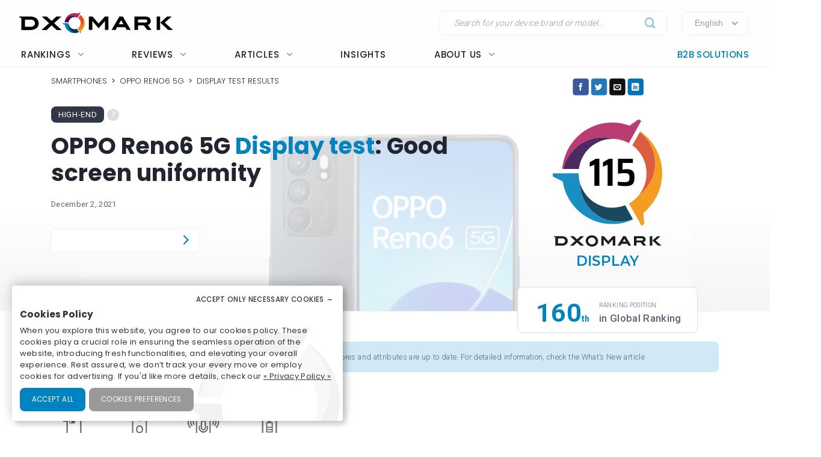

--- FILE ---
content_type: text/html; charset=UTF-8
request_url: https://www.dxomark.com/oppo-reno6-5g-display-review/
body_size: 31578
content:
<!DOCTYPE html>
<!--[if IE 9 ]> <html lang="en-US" class="ie9 loading-site no-js"> <![endif]-->
<!--[if IE 8 ]> <html lang="en-US" class="ie8 loading-site no-js"> <![endif]-->
<!--[if (gte IE 9)|!(IE)]><!--><html lang="en-US" class="loading-site no-js"> <!--<![endif]-->
<head>
	<meta charset="UTF-8" />
	<meta name="viewport" content="width=device-width, initial-scale=1.0, user-scalable=yes" />

	<link rel="profile" href="http://gmpg.org/xfn/11" />
	<link rel="pingback" href="https://www.dxomark.com/xmlrpc.php" />

	<script>(function(html){html.className = html.className.replace(/\bno-js\b/,'js')})(document.documentElement);</script>
<meta name='robots' content='index, follow, max-image-preview:large, max-snippet:-1, max-video-preview:-1' />
<link rel="alternate" hreflang="en" href="https://www.dxomark.com/oppo-reno6-5g-display-review/" />
<link rel="alternate" hreflang="x-default" href="https://www.dxomark.com/oppo-reno6-5g-display-review/" />

	<!-- This site is optimized with the Yoast SEO Premium plugin v22.0 (Yoast SEO v22.0) - https://yoast.com/wordpress/plugins/seo/ -->
	<title>OPPO Reno6 5G Display review: Good screen uniformity - DXOMARK</title>
	<link rel="canonical" href="https://www.dxomark.com/oppo-reno6-5g-display-review/" />
	<meta property="og:locale" content="en_US" />
	<meta property="og:type" content="article" />
	<meta property="og:title" content="OPPO Reno6 5G Display review: Good screen uniformity" />
	<meta property="og:description" content="The Oppo Reno6 5G appeared on the market in June 2021. Here are some of its key results in our comprehensive Display tests. Key display specifications: 6.4-inch OLED display 156.8 x 72.1 x 7.6 mm (6.17 x 2.84 x 0.30 inches) Resolution: 1080 x 2440 (410 ppi) Aspect ratio: 20:9 Refresh rate: 90 Hz MediaTek [...]" />
	<meta property="og:url" content="https://www.dxomark.com/oppo-reno6-5g-display-review/" />
	<meta property="og:site_name" content="DXOMARK" />
	<meta property="article:published_time" content="2021-12-02T09:38:55+00:00" />
	<meta property="article:modified_time" content="2021-12-02T09:38:54+00:00" />
	<meta property="og:image" content="https://www.dxomark.com/wp-content/uploads/medias/post-100642/Oppo-Reno6-5GYoast-image-packshot-review.jpg" />
	<meta property="og:image:width" content="1200" />
	<meta property="og:image:height" content="630" />
	<meta property="og:image:type" content="image/jpeg" />
	<meta name="author" content="Lynn Anderson" />
	<meta name="twitter:card" content="summary_large_image" />
	<meta name="twitter:label1" content="Written by" />
	<meta name="twitter:data1" content="Lynn Anderson" />
	<meta name="twitter:label2" content="Est. reading time" />
	<meta name="twitter:data2" content="4 minutes" />
	<!-- / Yoast SEO Premium plugin. -->


<meta name="viewport" content="width=device-width, initial-scale=1" /><link rel='dns-prefetch' href='//cdn.jsdelivr.net' />
<link rel='dns-prefetch' href='//get.geojs.io' />
<link rel='prefetch' href='https://www.dxomark.com/wp-content/themes/flatsome/assets/js/flatsome.js?ver=be4456ec53c49e21f6f3' />
<link rel='prefetch' href='https://www.dxomark.com/wp-content/themes/flatsome/assets/js/chunk.slider.js?ver=3.18.3' />
<link rel='prefetch' href='https://www.dxomark.com/wp-content/themes/flatsome/assets/js/chunk.popups.js?ver=3.18.3' />
<link rel='prefetch' href='https://www.dxomark.com/wp-content/themes/flatsome/assets/js/chunk.tooltips.js?ver=3.18.3' />
<link rel="alternate" type="application/rss+xml" title="DXOMARK &raquo; Feed" href="https://www.dxomark.com/feed/" />
<link rel="alternate" type="application/rss+xml" title="DXOMARK &raquo; Comments Feed" href="https://www.dxomark.com/comments/feed/" />
<link rel="alternate" type="application/rss+xml" title="DXOMARK &raquo; OPPO Reno6 5G Display review: Good screen uniformity Comments Feed" href="https://www.dxomark.com/oppo-reno6-5g-display-review/feed/" />
<style id='wp-block-library-inline-css' type='text/css'>
:root{--wp-admin-theme-color:#007cba;--wp-admin-theme-color--rgb:0,124,186;--wp-admin-theme-color-darker-10:#006ba1;--wp-admin-theme-color-darker-10--rgb:0,107,161;--wp-admin-theme-color-darker-20:#005a87;--wp-admin-theme-color-darker-20--rgb:0,90,135;--wp-admin-border-width-focus:2px;--wp-block-synced-color:#7a00df;--wp-block-synced-color--rgb:122,0,223}@media (min-resolution:192dpi){:root{--wp-admin-border-width-focus:1.5px}}.wp-element-button{cursor:pointer}:root{--wp--preset--font-size--normal:16px;--wp--preset--font-size--huge:42px}:root .has-very-light-gray-background-color{background-color:#eee}:root .has-very-dark-gray-background-color{background-color:#313131}:root .has-very-light-gray-color{color:#eee}:root .has-very-dark-gray-color{color:#313131}:root .has-vivid-green-cyan-to-vivid-cyan-blue-gradient-background{background:linear-gradient(135deg,#00d084,#0693e3)}:root .has-purple-crush-gradient-background{background:linear-gradient(135deg,#34e2e4,#4721fb 50%,#ab1dfe)}:root .has-hazy-dawn-gradient-background{background:linear-gradient(135deg,#faaca8,#dad0ec)}:root .has-subdued-olive-gradient-background{background:linear-gradient(135deg,#fafae1,#67a671)}:root .has-atomic-cream-gradient-background{background:linear-gradient(135deg,#fdd79a,#004a59)}:root .has-nightshade-gradient-background{background:linear-gradient(135deg,#330968,#31cdcf)}:root .has-midnight-gradient-background{background:linear-gradient(135deg,#020381,#2874fc)}.has-regular-font-size{font-size:1em}.has-larger-font-size{font-size:2.625em}.has-normal-font-size{font-size:var(--wp--preset--font-size--normal)}.has-huge-font-size{font-size:var(--wp--preset--font-size--huge)}.has-text-align-center{text-align:center}.has-text-align-left{text-align:left}.has-text-align-right{text-align:right}#end-resizable-editor-section{display:none}.aligncenter{clear:both}.items-justified-left{justify-content:flex-start}.items-justified-center{justify-content:center}.items-justified-right{justify-content:flex-end}.items-justified-space-between{justify-content:space-between}.screen-reader-text{clip:rect(1px,1px,1px,1px);word-wrap:normal!important;border:0;-webkit-clip-path:inset(50%);clip-path:inset(50%);height:1px;margin:-1px;overflow:hidden;padding:0;position:absolute;width:1px}.screen-reader-text:focus{clip:auto!important;background-color:#ddd;-webkit-clip-path:none;clip-path:none;color:#444;display:block;font-size:1em;height:auto;left:5px;line-height:normal;padding:15px 23px 14px;text-decoration:none;top:5px;width:auto;z-index:100000}html :where(.has-border-color){border-style:solid}html :where([style*=border-top-color]){border-top-style:solid}html :where([style*=border-right-color]){border-right-style:solid}html :where([style*=border-bottom-color]){border-bottom-style:solid}html :where([style*=border-left-color]){border-left-style:solid}html :where([style*=border-width]){border-style:solid}html :where([style*=border-top-width]){border-top-style:solid}html :where([style*=border-right-width]){border-right-style:solid}html :where([style*=border-bottom-width]){border-bottom-style:solid}html :where([style*=border-left-width]){border-left-style:solid}html :where(img[class*=wp-image-]){height:auto;max-width:100%}:where(figure){margin:0 0 1em}html :where(.is-position-sticky){--wp-admin--admin-bar--position-offset:var(--wp-admin--admin-bar--height,0px)}@media screen and (max-width:600px){html :where(.is-position-sticky){--wp-admin--admin-bar--position-offset:0px}}
</style>
<link rel='stylesheet' id='wpml-legacy-horizontal-list-0-css' href='https://www.dxomark.com/wp-content/plugins/sitepress-multilingual-cms/templates/language-switchers/legacy-list-horizontal/style.min.css?ver=1' type='text/css' media='all' />
<link rel='stylesheet' id='dxomark_compare-style-css' href='https://www.dxomark.com/wp-content/themes/flatsome/style.css?ver=4.0.0.53' type='text/css' media='all' />
<link rel='stylesheet' id='dxomark_compare-select2-css' href='https://www.dxomark.com/assets/src/libs/select2/css/select2.css?ver=4.0.0.53' type='text/css' media='all' />
<link rel='stylesheet' id='flatsome-main-css' href='https://www.dxomark.com/wp-content/themes/flatsome/assets/css/flatsome.css?ver=3.18.3' type='text/css' media='all' />
<style id='flatsome-main-inline-css' type='text/css'>
@font-face {
				font-family: "fl-icons";
				font-display: block;
				src: url(https://www.dxomark.com/wp-content/themes/flatsome/assets/css/icons/fl-icons.eot?v=3.18.3);
				src:
					url(https://www.dxomark.com/wp-content/themes/flatsome/assets/css/icons/fl-icons.eot#iefix?v=3.18.3) format("embedded-opentype"),
					url(https://www.dxomark.com/wp-content/themes/flatsome/assets/css/icons/fl-icons.woff2?v=3.18.3) format("woff2"),
					url(https://www.dxomark.com/wp-content/themes/flatsome/assets/css/icons/fl-icons.ttf?v=3.18.3) format("truetype"),
					url(https://www.dxomark.com/wp-content/themes/flatsome/assets/css/icons/fl-icons.woff?v=3.18.3) format("woff"),
					url(https://www.dxomark.com/wp-content/themes/flatsome/assets/css/icons/fl-icons.svg?v=3.18.3#fl-icons) format("svg");
			}
</style>
<link rel='stylesheet' id='legacy-css' href='https://www.dxomark.com/wp-content/themes/flatsome-child/assets/css/legacy.css?ver=0.0.2.4' type='text/css' media='all' />
<link rel='stylesheet' id='global-css' href='https://www.dxomark.com/wp-content/themes/flatsome-child/assets/css/global.css?ver=0.0.8.0' type='text/css' media='all' />
<link rel='stylesheet' id='custom-css' href='https://www.dxomark.com/wp-content/themes/flatsome-child/assets/css/custom.css?ver=0.0.1.42' type='text/css' media='all' />
<link rel='stylesheet' id='orejime-css' href='https://www.dxomark.com/wp-content/themes/flatsome-child/tracking/cookies/orejime.css?ver=0.0.9' type='text/css' media='all' />
<link rel='stylesheet' id='orejime_styles-css' href='https://www.dxomark.com/wp-content/themes/flatsome-child/tracking/cookies/orejime-styles.css?ver=0.0.9' type='text/css' media='all' />
<link rel='stylesheet' id='cookies_styles-css' href='https://www.dxomark.com/wp-content/themes/flatsome-child/tracking/cookies/custom-styles.css?ver=0.0.9' type='text/css' media='all' />
<link rel='stylesheet' id='flatsome-style-css' href='https://www.dxomark.com/wp-content/themes/flatsome-child/style.css?ver=4.0.0.53' type='text/css' media='all' />
<script type="text/javascript" src="https://www.dxomark.com/wp-includes/js/jquery/jquery.min.js?ver=3.7.1" id="jquery-core-js"></script>
<script type="text/javascript" id="geojs-js-before">
/* <![CDATA[ */
function geoip(geoipresponse) {
            let countryCode = geoipresponse.country_code;
            if (countryCode == 'FR') {
                jQuery('.amazon-affiliate-card').not('.country-' + countryCode.toLowerCase()).hide();
            }

            if (!jQuery('.amazon-affiliate-card.country-' + countryCode.toLowerCase()).length) {
                jQuery('#prices').hide();
                jQuery('.pricing-menu').hide();
            }
        }
/* ]]> */
</script>
<script type="text/javascript" src="https://get.geojs.io/v1/ip/geo.js?ver=6.4.3" id="geojs-js" async="async" data-wp-strategy="async"></script>
<script type="text/javascript" id="wpml-xdomain-data-js-extra">
/* <![CDATA[ */
var wpml_xdomain_data = {"css_selector":"wpml-ls-item","ajax_url":"https:\/\/www.dxomark.com\/wp-admin\/admin-ajax.php","current_lang":"en","_nonce":"21de1f6ffa"};
/* ]]> */
</script>
<script type="text/javascript" src="https://www.dxomark.com/wp-content/plugins/sitepress-multilingual-cms/res/js/xdomain-data.js?ver=4.6.9" id="wpml-xdomain-data-js" defer="defer" data-wp-strategy="defer"></script>
<link rel="https://api.w.org/" href="https://www.dxomark.com/wp-json/" /><link rel="alternate" type="application/json" href="https://www.dxomark.com/wp-json/wp/v2/posts/100642" /><link rel="EditURI" type="application/rsd+xml" title="RSD" href="https://www.dxomark.com/xmlrpc.php?rsd" />
<meta name="generator" content="WordPress 6.4.3" />
<link rel='shortlink' href='https://www.dxomark.com/?p=100642' />
<link rel="alternate" type="application/json+oembed" href="https://www.dxomark.com/wp-json/oembed/1.0/embed?url=https%3A%2F%2Fwww.dxomark.com%2Foppo-reno6-5g-display-review%2F" />
<link rel="alternate" type="text/xml+oembed" href="https://www.dxomark.com/wp-json/oembed/1.0/embed?url=https%3A%2F%2Fwww.dxomark.com%2Foppo-reno6-5g-display-review%2F&#038;format=xml" />
<meta name="generator" content="WPML ver:4.6.9 stt:64,1,4;" />


<!-- This site is optimized with the Schema plugin v1.7.9.6 - https://schema.press -->
<script type="application/ld+json">{"@context":"https:\/\/schema.org\/","@type":"BlogPosting","mainEntityOfPage":{"@type":"WebPage","@id":"https:\/\/www.dxomark.com\/oppo-reno6-5g-display-review\/"},"url":"https:\/\/www.dxomark.com\/oppo-reno6-5g-display-review\/","headline":"OPPO Reno6 5G Display review: Good screen uniformity","datePublished":"2021-12-02T10:38:55+01:00","dateModified":"2021-12-02T10:38:54+01:00","publisher":{"@type":"Organization","@id":"https:\/\/www.dxomark.com\/#organization","name":"DXOMARK","logo":{"@type":"ImageObject","url":"https:\/\/cdn.dxomark.com\/wp-content\/themes\/flatsome-child\/assets\/img\/logo.svg","width":600,"height":60}},"image":{"@type":"ImageObject","url":"https:\/\/www.dxomark.com\/wp-content\/uploads\/medias\/post-100642\/Oppo-Reno6-5Gfeatured-image-packshot-review-Recovered-Recovered.jpg","width":1281,"height":865},"articleSection":"Display Review","description":"The Oppo Reno6 5G appeared on the market in June 2021. Here are some of its key results in our comprehensive Display tests. Key display specifications: 6.4-inch OLED display 156.8 x 72.1 x 7.6 mm (6.17 x 2.84 x 0.30 inches) Resolution: 1080 x 2440 (410 ppi) Aspect ratio:","author":{"@type":"Person","name":"Lynn Anderson","url":"\/editorial-team\/#landerson","image":{"@type":"ImageObject","url":"https:\/\/secure.gravatar.com\/avatar\/a4b8bfef807ae274ee42ee94ab10b02d?s=96&d=mm&r=g","height":96,"width":96}}}</script>

<!-- Markup (JSON-LD) structured in schema.org ver.4.7.0 START -->
<script type="application/ld+json">
{
    "@context": "http://schema.org",
    "@type": "NewsArticle",
    "mainEntityOfPage": {
        "@type": "WebPage",
        "@id": "https://www.dxomark.com/oppo-reno6-5g-display-review/"
    },
    "headline": "OPPO Reno6 5G Display review: Good screen uniformity",
    "datePublished": "2021-12-02T10:38:55+0100",
    "dateModified": "2021-12-02T10:38:54+0100",
    "author": {
        "@type": "Person",
        "name": "Lynn Anderson"
    },
    "description": "The Oppo Reno6 5G appeared on the market in June 2021. Here are some of its key results in our comprehensive D",
    "image": {
        "@type": "ImageObject",
        "url": "https://www.dxomark.com/wp-content/uploads/medias/post-100642/Oppo-Reno6-5Gfeatured-image-packshot-review-Recovered-Recovered.jpg",
        "width": 1281,
        "height": 865
    },
    "publisher": {
        "@type": "Organization",
        "name": "DXOMARK",
        "logo": {
            "@type": "ImageObject",
            "url": "https://www.dxomark.com/wp-content/uploads/2019/09/logo-o-transparent.png",
            "width": 250,
            "height": 250
        }
    }
}
</script>
<!-- Markup (JSON-LD) structured in schema.org END -->

        <script>
            if ((document.cookie.match( /^(?:.*;)?\s*cookie_notice_accepted\s*=\s*([^;]+)(?:.*)?$/)||[,null])[1] != 'false') {


                (function(i,s,o,g,r,a,m){i['GoogleAnalyticsObject']=r;i[r]=i[r]||function(){
                (i[r].q=i[r].q||[]).push(arguments)},i[r].l=1*new Date();a=s.createElement(o),
                m=s.getElementsByTagName(o)[0];a.async=1;a.src=g;m.parentNode.insertBefore(a,m)
                })(window,document,'script','https://www.google-analytics.com/analytics.js','ga');

                ga('create', 'UA-5340360-1', 'auto');
                ga('set', 'contentGroup1', 'Display Reviews');
                ga('send', 'pageview');

                function _gaLt(event) {

                    /* If GA is blocked or not loaded, or not main|middle|touch click then don't track */
                    if (!ga.hasOwnProperty('loaded') || ga.loaded != true || (event.which != 1 && event.which != 2)) {
                        return;
                    }

                    var el = event.srcElement || event.target;

                    /* Loop up the DOM tree through parent elements if clicked element is not a link (eg: an image inside a link) */
                    while (el && (typeof el.tagName == 'undefined' || el.tagName.toLowerCase() != 'a' || !el.href)) {
                        el = el.parentNode;
                    }

                    /* if a link with valid href has been clicked */
                    if (el && el.href) {

                        var link = el.href;

                        /* Only if it is an external link */
                        if (link.indexOf(location.host) == -1 && link.indexOf('cdn.dxomark.com') == -1 && !link.match(/^javascript\:/i)) {

                            /* Is actual target set and not _(self|parent|top)? */
                            var target = (el.target && !el.target.match(/^_(self|parent|top)$/i)) ? el.target : false;

                            /* Assume a target if Ctrl|shift|meta-click */
                            if (event.ctrlKey || event.shiftKey || event.metaKey || event.which == 2) {
                                target = '_blank';
                            }

                            var hbrun = false; // tracker has not yet run

                            /* HitCallback to open link in same window after tracker */
                            var hitBack = function() {
                                /* run once only */
                                if (hbrun) return;
                                hbrun = true;
                                window.location.href = link;
                            };

                            var label = el.textContent || el.innerText || '';

                            if (target) { /* If target opens a new window then just track */
                                ga(
                                    'send', 'event', 'Outgoing Links', link,
                                    label
                                );
                            } else { /* Prevent standard click, track then open */
                                event.preventDefault ? event.preventDefault() : event.returnValue = !1;
                                /* send event with callback */
                                ga(
                                    'send', 'event', 'Outgoing Links', link,
                                    label, {
                                        'hitCallback': hitBack
                                    }
                                );

                                /* Run hitCallback again if GA takes longer than 1 second */
                                setTimeout(hitBack, 1000);
                            }
                        }
                    }
                }

                var _w = window;
                /* Use 'click' if touchscreen device, else 'mousedown' */
                var _gaLtEvt = ('ontouchstart' in _w) ? 'click' : 'mousedown';
                /* Attach the event to all clicks in the document after page has loaded */
                _w.addEventListener ? _w.addEventListener('load', function() {document.body.addEventListener(_gaLtEvt, _gaLt, !1)}, !1)
                    : _w.attachEvent && _w.attachEvent('onload', function() {document.body.attachEvent('on' + _gaLtEvt, _gaLt)});
            }

            jQuery(function($){
                $(document).ready(function() {
                    $('.orejime-Notice-saveButton').click(function(){
                        ga('send', {
                          hitType: 'event',
                          eventCategory: 'Cookies',
                          eventAction: 'Accept',
                          eventLabel: 'Accept Cookies'
                        });
                    });

                    $('.orejime-Notice-declineButton').click(function(){
                        ga('send', {
                          hitType: 'event',
                          eventCategory: 'Cookies',
                          eventAction: 'Necessary only',
                          eventLabel: 'Accept only necessary cookies'
                        });
                    });

                    $('.orejime-Notice-learnMoreButton').click(function(){
                        ga('send', {
                          hitType: 'event',
                          eventCategory: 'Cookies',
                          eventAction: 'Preferences',
                          eventLabel: 'Cookies preferences'
                        });
                    });

                    $('.orejime-Notice-privacyPolicyLink').click(function(){
                        ga('send', {
                          hitType: 'event',
                          eventCategory: 'Cookies',
                          eventAction: 'Privacy Policy',
                          eventLabel: 'Privacy Policy'
                        });
                    });


                    var target = document.querySelector('.orejime-ModalPortal');
                    var observer = new MutationObserver(function(mutations) {
                        $('.orejime-Modal-saveButton').click(function(){
                            ga('send', {
                              hitType: 'event',
                              eventCategory: 'Cookies',
                              eventAction: 'Confirm',
                              eventLabel: 'Confirm'
                            });
                        });

                        $('.orejime-AppToggles-disableAll').click(function(){
                            ga('send', {
                              hitType: 'event',
                              eventCategory: 'Cookies',
                              eventAction: 'Disable all',
                              eventLabel: 'Disable all except necessary cookies'
                            });
                        });

                        $('.orejime-AppToggles-enableAll').click(function(){
                            ga('send', {
                              hitType: 'event',
                              eventCategory: 'Cookies',
                              eventAction: 'Enable all',
                              eventLabel: 'Enable all cookies'
                            });
                        });
                    });

                    observer.observe(target, {
                        childList:     true
                    });



                    $('.smartphones-ranking #ranking-brand-filter').click(function(){
                        ga('send', {
                          hitType: 'event',
                          eventCategory: 'Smartphone Ranking Filters',
                          eventAction: 'Filter Use',
                          eventLabel: 'Brand Filter'
                        });
                    });

                    $('.smartphones-ranking #ranking-segment-filter').click(function(){
                        ga('send', {
                          hitType: 'event',
                          eventCategory: 'Smartphone Ranking Filters',
                          eventAction: 'Filter Use',
                          eventLabel: 'Segment Filter'
                        });
                    });

                    $('.smartphones-ranking #ranking-price-filter').click(function(){
                        ga('send', {
                          hitType: 'event',
                          eventCategory: 'Smartphone Ranking Filters',
                          eventAction: 'Filter Use',
                          eventLabel: 'Price Filter'
                        });
                    });

                    $('.smartphones-ranking #ranking-date-filter').click(function(){
                        ga('send', {
                          hitType: 'event',
                          eventCategory: 'Smartphone Ranking Filters',
                          eventAction: 'Filter Use',
                          eventLabel: 'Date Filter'
                        });
                    });

                    $('.speakers-ranking #ranking-brand-filter').click(function(){
                        ga('send', {
                          hitType: 'event',
                          eventCategory: 'Speaker Ranking Filters',
                          eventAction: 'Filter Use',
                          eventLabel: 'Brand Filter'
                        });
                    });

                    $('.speakers-ranking #ranking-segment-filter').click(function(){
                        ga('send', {
                          hitType: 'event',
                          eventCategory: 'Speaker Ranking Filters',
                          eventAction: 'Filter Use',
                          eventLabel: 'Segment Filter'
                        });
                    });

                    $('.speakers-ranking #ranking-price-filter').click(function(){
                        ga('send', {
                          hitType: 'event',
                          eventCategory: 'Speaker Ranking Filters',
                          eventAction: 'Filter Use',
                          eventLabel: 'Price Filter'
                        });
                    });

                    $('.speakers-ranking #ranking-date-filter').click(function(){
                        ga('send', {
                          hitType: 'event',
                          eventCategory: 'Speaker Ranking Filters',
                          eventAction: 'Filter Use',
                          eventLabel: 'Date Filter'
                        });
                    });

                    $('.ranking-position .more').click(function(){
                        ga('send', {
                          hitType: 'event',
                          eventCategory: 'Review Rankings Expand',
                          eventAction: 'Show More',
                          eventLabel: 'Ranking Expand'
                        });
                    });

                    $('.rankings-container .us-switch').click(function(){
                        ga('send', {
                          hitType: 'event',
                          eventCategory: 'Speaker Ranking US-Toggle',
                          eventAction: 'US Toggle Switch',
                          eventLabel: 'US Toggle'
                        });
                    });

                    $('.smartphones .sort-header').click(function(){
                        let sortColumn = '';
                        if ($(this).hasClass('mobile')) {
                            sortColumn = 'Camera';
                        } else if ($(this).hasClass('selfie')) {
                            sortColumn = 'Selfie';
                        } else if ($(this).hasClass('audio')) {
                            sortColumn = 'Audio';
                        } else if ($(this).hasClass('display')) {
                            sortColumn = 'Display';
                        } else if ($(this).hasClass('battery')) {
                            sortColumn = 'Battery';
                        } else if ($(this).hasClass('launch_date')) {
                            sortColumn = 'Date';
                        } else if ($(this).hasClass('launch_price')) {
                            sortColumn = 'Price';
                        }

                        ga('send', {
                          hitType: 'event',
                          eventCategory: 'Smartphone Ranking Sort',
                          eventAction: 'Sort by Protocol',
                          eventLabel: sortColumn + ' Sort'
                        });
                    });

                    $('.speakers .sort-header').click(function(){
                        let sortColumn = '';
                        if ($(this).hasClass('launch_date')) {
                            sortColumn = 'Date';
                        } else if ($(this).hasClass('launch_price')) {
                            sortColumn = 'Price';
                        }

                        ga('send', {
                          hitType: 'event',
                          eventCategory: 'Speaker Ranking Sort',
                          eventAction: 'Sort by Protocol',
                          eventLabel: sortColumn + ' Sort'
                        });
                    });


                    $('.download-report-camera').click(function(){
                        ga('send', {
                          hitType: 'event',
                          eventCategory: 'Download Report',
                          eventAction: 'Download Report Camera',
                          eventLabel: 'Download Report Camera'
                        });
                    });



                    setTimeout(function() {
                        if (document.querySelector('affilizz-lazy-content') !== null && document.querySelector('affilizz-lazy-content').shadowRoot.querySelector('.affilizz-offer') !== null) {
                            $('.download-report-camera').click(function(){
                                ga('send', {
                                  hitType: 'event',
                                  eventCategory: 'Affiliz Display',
                                  eventAction: 'Affiliz Display Product Review',
                                  eventLabel: 'Affiliz Display Product Review'
                                });
                            });
                        }
                    }, 3000);

                });
            });

        </script>

    
        <!-- Google tag (gtag.js) -->
        <script async src="https://www.googletagmanager.com/gtag/js"></script>
        <script>
            if ((document.cookie.match( /^(?:.*;)?\s*cookie_notice_accepted\s*=\s*([^;]+)(?:.*)?$/)||[,null])[1] != "false") {
                window.dataLayer = window.dataLayer || [];
                function gtag(){dataLayer.push(arguments);}
                gtag("js", new Date());
                gtag("config", "G-9JY6CQ7T1K");

            }
        </script>
    
        <!-- Microsoft clarity -->
        <script type="text/javascript" type="opt-in" data-type="application/javascript" data-name="microsoftClarity">
            (function(c,l,a,r,i,t,y){
                c[a]=c[a]||function(){(c[a].q=c[a].q||[]).push(arguments)};
                t=l.createElement(r);t.async=1;t.src="https://www.clarity.ms/tag/"+i;
                y=l.getElementsByTagName(r)[0];y.parentNode.insertBefore(t,y);
            })(window, document, "clarity", "script", "k1rgrsydgv");
        </script>
    <script type="text/javascript">var cdn = "https://www.dxomark.com";</script><meta name="theme-color" content="#f6f6f6" /><style>.bg{opacity: 0; transition: opacity 1s; -webkit-transition: opacity 1s;} .bg-loaded{opacity: 1;}</style><style></style>
        <style type="text/css">

            @font-face {
                font-family: FuturaPTMedium;
                src: url("../assets/fonts/futura-pt-medium.otf");
            }

            #comments {
                display: none;
            }

            .labelTitle {
                display: flex;
                flex-direction: column;
                justify-content: center;
            }

            .labelTitle span {
                font-weight: 400;
            }

            .label-sub {
                font-size: 15px;
                font-style: italic;
            }

            .labeled-devices .title p.h1 {
                font-size: 96px;
                border-bottom: none;
                margin-bottom: 0;
                padding-bottom: 0;
                color: #21252f;
            }
            .labeled-devices .title h2 {
                font-size: 28px;
                font-weight: 500;
                border-bottom: none;
                margin-top: 0;
            }

            .labeled-devices .label-stamp {
                display: flex;
                flex-direction: column;
            }


            .labeled-devices .accordion-title {
                padding: 0;
                background: none;
                border: none;
            }

            .labeled-devices .accordion-title i {
                margin: -22px 0 0;
                padding: 0 10px;
            }

            .labeled-devices .accordion-inner {
                padding: 0;
            }


            .labeled-devices .parent {
              display: flex;
              flex-wrap: wrap;
            }

            .labeled-devices .child {
                flex: 1 0 30%;
                margin: 5px 0;
                text-overflow: ellipsis;
                white-space: nowrap;
                overflow: hidden;
                font-family: "Poppins";
                font-style: normal;
                font-weight: 600;
                font-size: 13px;
                line-height: 20px;
            }

            .labeled-devices .child a {
                color: #5e627b;
            }

            .labeled-devices .label-tabs h2 {
            }

            .labeled-devices h3 {
                font-size: 28px;
                margin-bottom: 0;
                margin-top: 30px;
            }

            .labeled-devices .label-gold h3,
            .labeled-devices .label-gold h4 {
                color:  #D7B361;
            }

            .labeled-devices .label-silver h3,
            .labeled-devices .label-silver h4 {
                color:  #606060;
            }

            .labeled-devices .label-bronze h3,
            .labeled-devices .label-bronze h4 {
                color:  #B13F18;
            }


            .labeled-devices .label-tabs .tab-panels {
                border: none;
            }

            .labeled-devices .label-tabs ul li {
                text-align: center;
                margin: -2px 0;
            }

             .labeled-devices .label-tabs ul li .tab-icon {
                width: 50px;
                height: 50px;
            }

            .labeled-devices .label-tabs ul li.active a {
                font-weight: 600;
                position: relative;
                filter: none;
                border-bottom: 3px solid var(--context-color);
            }
            .labeled-devices .label-tabs ul li.active aaa:after {
                content: "";
                background-color: var(--context-color);
                height: 3px;
                width: 100%;
            }

            .labeled-devices .label-tabs ul li a {
                background: none;
                font-family: "Poppins";
                font-weight: 400;
                font-size: 12px;                                
                display: flex;
                flex-direction: column;
                flex-wrap: nowrap;
                justify-content: flex-start;
                border: none;
                padding: 5px 0 0;
                margin: 0 10px;
                border-bottom: 3px solid white;
                filter: opacity(0.5) grayscale(1);
            }

            .labeled-devices .tabbed-content > ul.nav-size-normal > li {
                margin: 15px;
            }

        </style>

        <script type="text/javascript">

        function getSVGParams() {
            // Find all .dynamic-svg SVGs elements
            // console.log("1");
            const dynamicSVGs = document.getElementsByClassName("dynamic-svg");
            // Replace dynamic params for each SVGs
            for (i = 0; i < dynamicSVGs.length; i++) {
                const dynamicSVG = dynamicSVGs[i];
                const dynamicSVGSRC = dynamicSVG.getAttribute("data");
                const dynamicSVGParams = dynamicSVGSRC.split("?")[1].split("&");
                // Set SGV object attribute for each dynamic params
                for (y = 0; y < dynamicSVGParams.length; y++) {
                    // console.log("2");
                    var sName = dynamicSVGParams[y].split("=")[0];
                    var sValue = dynamicSVGParams[y].split("=")[1];
                    if (dynamicSVG.contentDocument) {
                        let textElement = dynamicSVG.contentDocument.documentElement.querySelector("#dynamic-param-" + sName);
                        // console.log(sValue);
                        
                        if (textElement) {
                            textElement.textContent = sValue;
                        }
                    }
                }
            }
        };

        document.addEventListener("DOMContentLoaded", function() {
            const dynamicSVGs = document.getElementsByClassName("dynamic-svg");
            for (i = 0; i < dynamicSVGs.length; i++) {
                const dynamicSVG = dynamicSVGs[i];
                dynamicSVG.addEventListener("load", function() {
                    // console.log("ok");
                    getSVGParams();
                }, true);
            }
        }, false);

        </script>
        <script type="text/javascript">
                jQuery(document).ready(function() {
                  const myHash = location.hash.substr(1)
                  // console.log(myHash);
                  if (myHash == "speakers") {
                    $(".speakers .accordion-inner").show();
                  }
                })
        </script>

    <link rel="icon" href="https://www.dxomark.com/wp-content/uploads/2019/09/logo-o-transparent-150x150.png" sizes="32x32" />
<link rel="icon" href="https://www.dxomark.com/wp-content/uploads/2019/09/logo-o-transparent.png" sizes="192x192" />
<link rel="apple-touch-icon" href="https://www.dxomark.com/wp-content/uploads/2019/09/logo-o-transparent.png" />
<meta name="msapplication-TileImage" content="https://www.dxomark.com/wp-content/uploads/2019/09/logo-o-transparent.png" />

    <style type="text/css">

        .subscoreTitle h4 {
            font-size: 1.6em;
        }

        .subscoreTitle h5 {
            font-size: 1.5em;
            margin-bottom: 0;
            flex: 1;
            line-height: 32px;
        }

        .score-summary .bars-graph .col .row .col {
            margin: 10px 0!important;
        }

        .subscoreHeading.heading-score-v5.summary-v5 {
                padding: 5px;
                margin: 0;
        }

        .subscoreHeading.heading-score-v5.summary-v5 .summaryBar {
            display: flex;
            flex-direction: row;
            align-content: center;
        }

        .subscoreHeading.heading-score-v5.summary-v5 .summaryBar .subscoreTitle {
            min-width: 100px;
            font-size: 13px;
            line-height: 24px;
            justify-content: flex-end;
            padding-right: 10px;
        }
        .subscoreHeading.heading-score-v5.summary-v5 .summaryBar .subscoreTitle a {
            color: #5e627b;
        }

        .subscoreHeading.heading-score-v5.summary-v5 .summaryBar .subScoreBars {
            transform: scale(0.65);
            width: 95%;
            margin: -8px -45% -8px -20%;
            align-content: center;
        }

        .subscoreHeading.heading-score-v5.summary-v5 .currentScore {
            font-size: 20px;
            width: 30px;
            text-align: center;
        }

        .subscoreHeading.heading-score-v5.summary-v5 .subScoreBars .bestDeviceBar .bestDeviceSubScore {
            display: block;            
        }



            .score-summary.battery .subscores {
                justify-content: left;
                padding-left: 15px;
                color: #5e627b;
            }

            .score-summary.battery .subscores .value {
                color: var(--context-color);
            }

            .score-summary.battery .subscores .value {
                font-size: 28px;
            }

            .score-summary.battery .bars-graph .col.large-8 {
                margin: 5px -15px 5px;
            }


            @media (max-width: 849px) {
                .score-summary.battery .subscores {
                    justify-content: center!important;
                    text-align: center;
                }
            }





            .score-summary .subscores,
            .score-summary.camera .subscores,
            .score-summary.audio .subscores,
            .score-summary.selfie .subscores,
            .score-summary.display .subscores,
            .score-summary.battery .subscores,
            .score-summary .subscores a,
            .score-summary.camera .subscores a,
            .score-summary.audio .subscores a,
            .score-summary.selfie .subscores a,
            .score-summary.display .subscores a,
            .score-summary.battery .subscores a {
                justify-content: left;
                color: #5e627b;
                height: 100%;
            }

            .score-summary .subscores .value {
                color: var(--context-color);
            }

            @media (max-width: 849px) {
                .score-summary .subscores {
                    justify-content: center!important;
                    text-align: center;
                }

                .subscoreHeading.heading-score-v5.summary-v5 .summaryBar .subScoreBars {
                    margin: -8px -45% -8px -18%;
                    width: 100%;
                }
            }
    </style>
    <style>
        .subscoreHeading.heading-score-v5 {
            background-color: #fff;
            border: none;
            padding: 20px 0 10px;
            flex-direction: column;
            font-size: 16px;
        }
        .subscoreHeading.heading-score-v5 .subscoreTitle {
            display: flex;
            flex-direction: row;
        }


        .subscoreHeading.heading-score-v5 .currentScore {
            font-size: 2em;
            font-family: var(--global--font-titles);
            font-weight: 700;
            color: var(--context-color);
            padding-right: 5px;
            line-height: 35px;
            min-width: 65px;
        }
        .subscoreHeading.heading-score-v5 h2, .subscoreHeading.heading-score-v5 h3, .subscoreHeading.heading-score-v5 h4 {
            font-weight: 600;
            /*color: var(--context-color);*/
            color: #5e627b;
        }
        .subscoreHeading.heading-score-v5 h3 {
            font-size: 2em;
        }
        .subscoreHeading.heading-score-v5 .subScoreBars {
            min-width: 60%;
            font-family: var(--global--font-titles);
            margin-top: 10px;
        }
        .subscoreHeading.heading-score-v5 .subScoreBars .bestDeviceBar {
            height: 15px;
            border-radius: 100px;
            margin: 10px 0;
            min-width: 55%;
        }

        .subscoreHeading.heading-score-v5 .subScoreBars .currentDeviceBar {
            border-radius: 100px;
        }
        .subscoreHeading.heading-score-v5 .subScoreBars .bestDeviceBar p.currentDeviceName {
            display: none;
        }
        .subscoreHeading.heading-score-v5 .subScoreBars .bestDeviceBar .bestDeviceSubScore {
            padding: 0;
            margin-top: -5px;
            font-size: 1em;
            font-weight: 600;
            width: 40px;
        }
        .subscoreHeading.heading-score-v5 .subScoreBars .bestDeviceBar>p {
            color: #b7baca;
        }
        .subscoreHeading.heading-score-v5 .subScoreBars .bestDeviceName {
            font-size: 0.75em;
            font-weight: 600;
            color: #b7baca;
        }

        .subscoreHeading.heading-score-v5 .subScoreBars .bestDeviceBar {
            min-width: calc(100% - 105px)
        }

        .subscoreHeading.heading-score-v5 .subScoreBars .bestDeviceNameMobile {
            width: 100%;
            text-align: right;
            font-size: 0.75em;
            padding: 8px 0 3px;
            font-weight: 600;
            color: #b7baca;
        }

        .subscoreHeading.heading-score-v5.level-4 {
            font-size:  14px;
        }
        .subscoreHeading.heading-score-v5.level-4 .subScoreBars,
        .subscoreHeading.heading-score-v5.level-4 .currentScore {
            padding: 0px 20px 0 2px;
        }
        .subscoreHeading.heading-score-v5.level-4 .subScoreBars .bestDeviceBar {
            height: 12px;
        }

        .subscoreHeading.heading-score-v5.level-5 {
            font-size:  12px;
        }
        .subscoreHeading.heading-score-v5.level-5 .subScoreBars,
        .subscoreHeading.heading-score-v5.level-5 .currentScore {
            padding: 0px 20px 0 2px;
        }
        .subscoreHeading.heading-score-v5.level-5 .subScoreBars .bestDeviceBar {
            height: 10px;
        }

        @media (max-width: 849px) {

            .subscoreHeading.heading-score-v5 .subScoreBars .bestDeviceName {
                width: 100%;
                text-align: right;
                font-size: 0.75em;
            }

        }

        @media (max-width: 549px) {
            .subscoreHeading.heading-score-v5 .subScoreBars .bestDeviceBar .bestDeviceSubScore {
                display: block;
            }
        }




        .info-box {
            border: 1px solid #eee;
            border-radius: var(--global--border-radius);
            display: flex;
            flex-direction: row;
            padding: 10px 20px;
            font-size: 13px;
            font-style: italic;
            margin: -10px 0 30px;
        }

        .info-box .info-box-icon {
            display: flex;
            flex-direction: column;
            justify-content: center;
            align-content: center;
        }

        .info-box .info-box-icon a {
            background-color: #dddddd;
            border-radius: 50px;
            color: white;
            text-align: center;
            width: 20px;
            height: 20px;
            cursor: pointer;
            display: inline-block;
            line-height: 20px;
            font-size: 13px;
            font-weight: bolder;
            font-family: monospace;
            font-style: italic;
            font-style: italic;
            transform: scale(1.5);
            margin: 0 40px 0 30px;
        }

        .info-box .info-box-title {
            font-weight: 600;
            padding-top: 10px;
        }

        .info-box .info-box-content {
            font-size: 1em;   
        }

        .info-box .info-box-content p {
            margin: 5px 0;
        }

        .info-box .info-box-link {
            text-align: right;
        }

        .info-box .info-box-link a {
            color: #334862;
            font-size: 1em;
            font-weight: 600;   
        }

        .info-box .info-box-link a i {
            font-size: 15px;
            top: 4px;
            left: 6px; 
        }

        @media (max-width: 849px) {

            .info-box {
                font-size: 11px;
            }

            .info-box .info-box-icon a {
                margin: 0 15px 0 0;
                transform: scale(1);
            }

        }

    </style>		<style type="text/css" id="wp-custom-css">
			/*
You can add your own CSS here.

Click the help icon above to learn more.
*/

#post-16072 .entry-image {
display: none;
}		</style>
		
    <style>

        .echarts-item {
            padding: 30px 15px 15px;
            border-radius: var(--global--border-radius-buttons);
            border: 1px solid #eee;
            background-color: #fff;
        }

        .echarts-item .echarts-item {
            border: none;
        }

        .tabbed-content .echarts-item {
            border: none;
            background: none;
        }

        .tabbed-content.two-tabs {
            padding: 15px 0;
        }

        .tabbed-content.two-tabs .col {
            padding-bottom: 0;
        }

        .tabbed-content.two-tabs .tab-panels {
            border-radius: 0 var(--global--border-radius-buttons) var(--global--border-radius-buttons) var(--global--border-radius-buttons);
            border-color: #eee;
            padding: 0;
        }

        .tabbed-content.two-tabs ul li {
            text-align: center;
            margin: -2px 0;
        }

         .tabbed-content.two-tabs ul li .tab-icon {
            width: 50px;
            height: 50px;
        }

        .tabbed-content.two-tabs ul li.active a {
            font-weight: 600;
            position: relative;
            border-top: 1px solid;
            border-color: #eee;
            background: white;
            border-top: 1px solid #eee;
            border-left: 1px solid #eee;
            border-right: 1px solid #eee;
        }
        .tabbed-content.two-tabs ul li.active aaa:after {
            content: '';
            background-color: var(--context-color);
            height: 3px;
            width: 100%;
        }

        .tabbed-content.two-tabs ul li a {
            background: none;
            font-family: 'Poppins';
            font-weight: 400;                                
            display: flex;
            flex-direction: row;
            flex-wrap: nowrap;
            justify-content: flex-start;
            background: #eee;
            border-radius: var(--global--border-radius-buttons) var(--global--border-radius-buttons) 0 0;
            padding: 5px 15px 0;
            border-color: white;
        }
        .tabbed-content.two-tabs ul li a span {
            margin: 10px 0;
        }
    </style><style id="kirki-inline-styles"></style></head>

<body class="post-template-default single single-post postid-100642 single-format-standard nav-dropdown-has-arrow nav-dropdown-has-shadow nav-dropdown-has-border">

<a class="skip-link screen-reader-text" href="#main">Skip to content</a>

<div id="wrapper">


<header id="header" class="header has-sticky sticky-jump">
   <div class="header-wrapper">
	


<div id="top-bar" class="header-top hide-for-sticky flex-has-center">
    <div class="flex-row container">
        <div class="flex-grow">
            <a href="https://www.dxomark.com/" title="DXOMARK - The leading source of independent audio, display, battery and image quality measurements and ratings for smartphone, camera, lens, wireless speaker and laptop since 2008." rel="home">
                <img src="https://www.dxomark.com/wp-content/themes/flatsome-child/assets/img/logo.svg?20191116" width="300" height="67" loading="eager" class="logo" alt="DXOMARK" />
            </a>
        </div><!-- flex-col left -->

        <div class="hide-for-medium">
                        <div class="header-search-form full-form search-form html relative">
    <div class="header-search-form-wrapper">
<div class="searchform-wrapper ux-search-box relative is-large"><form method="get" class="searchform" action="https://www.dxomark.com/" role="search">
		<div class="flex-row relative">
			<div class="flex-col flex-grow">
	   	   <input type="search" class="search-field mb-0" name="s" value="" id="s" placeholder="Search for your device brand or model&hellip;" />
			</div><!-- .flex-col -->
			<div class="flex-col">
				<button type="submit" class="ux-search-submit" aria-label="Submit">
					<i class="icon-search" ></i>				</button>
			</div><!-- .flex-col -->
		</div><!-- .flex-row -->
    <div class="live-search-results text-left z-top"></div>
</form>
</div>    </div>
</div>
        </div><!-- .flex-col right -->

        <div class="hide-for-medium">
                            <ul class="header-nav header-nav-main nav nav-center nav-uppercase">
        <li class="has-dropdown header-language-dropdown">
            <a href="#" class="fake-input">
                English            </a>
            <ul class="nav-dropdown nav-dropdown-default">
                <li><a href="https://www.dxomark.com/oppo-reno6-5g-display-review/" hreflang="en"><i class="icon-image"><img src="https://www.dxomark.com/wp-content/plugins/sitepress-multilingual-cms/res/flags/en.png" width="18" height="12" loading="eager" alt="English"/></i> English</a></li>            </ul>
            <button class="button icon primary">
                <i class="icon-angle-down"></i>
            </button>
        </li>
    </ul>


        </div><!-- center -->

                    <div class="hide-for-medium hide-for-large">
                            </div>
        
    </div><!-- .flex-row -->
</div><!-- #header-top -->


<div id="masthead" class="header-main ">
      <div class="header-inner flex-row container logo-left medium-logo-center" role="navigation">

          <!-- Logo -->
          <div class="flex-col home-show-for-sticky">
            
<!-- Header logo -->
<a href="https://www.dxomark.com/" title="DXOMARK - The leading source of independent audio, display, battery and image quality measurements and ratings for smartphone, camera, lens, wireless speaker and laptop since 2008." rel="home">
    <img width="60" height="55" src="https://www.dxomark.com/wp-content/themes/flatsome-child/assets/img/logo-o-white.svg?20191116" loading="eager" class="nav-logo" alt="DXOMARK"/></a>
          </div>

          <!-- Nav menu -->
          <div class="flex-col hide-for-medium flex-left left-menu">
              <ul class="header-nav header-nav-main nav nav-left  nav-uppercase ">
                  <li id="menu-item-106259" class="menu-item menu-item-type-custom menu-item-object-custom menu-item-has-children menu-item-106259 menu-item-design-default has-dropdown"><a href="/smartphones/" class="nav-top-link" aria-expanded="false" aria-haspopup="menu">Rankings<i class="icon-angle-down" ></i></a>
<ul class="sub-menu nav-dropdown nav-dropdown-default">
	<li id="menu-item-163606" class="menu-item menu-item-type-custom menu-item-object-custom menu-item-163606"><a href="/smartphones/custom-ranking"><span style="color: var(--context-color);">Custom Ranking</span></a></li>
	<li id="menu-item-106260" class="menu-item menu-item-type-custom menu-item-object-custom menu-item-106260"><a href="/smartphones/">Smartphones</a></li>
	<li id="menu-item-106261" class="menu-item menu-item-type-custom menu-item-object-custom menu-item-106261"><a href="/Cameras/">Camera Sensors</a></li>
	<li id="menu-item-106262" class="menu-item menu-item-type-custom menu-item-object-custom menu-item-106262"><a href="/Lenses/">Camera Lenses</a></li>
	<li id="menu-item-106263" class="menu-item menu-item-type-custom menu-item-object-custom menu-item-106263"><a href="/speakers/">Speakers</a></li>
	<li id="menu-item-152577" class="menu-item menu-item-type-custom menu-item-object-custom menu-item-152577"><a href="/laptops/">Laptops</a></li>
</ul>
</li>
<li id="menu-item-106264" class="menu-item menu-item-type-custom menu-item-object-custom menu-item-has-children menu-item-106264 menu-item-design-default has-dropdown"><a href="/smartphones/reviews/" class="nav-top-link" aria-expanded="false" aria-haspopup="menu">Reviews<i class="icon-angle-down" ></i></a>
<ul class="sub-menu nav-dropdown nav-dropdown-default">
	<li id="menu-item-106265" class="menu-item menu-item-type-custom menu-item-object-custom menu-item-106265"><a href="/smartphones/reviews/">Smartphones</a></li>
	<li id="menu-item-106266" class="menu-item menu-item-type-custom menu-item-object-custom menu-item-106266"><a href="/camera-sensors/reviews/">Camera Sensors</a></li>
	<li id="menu-item-106267" class="menu-item menu-item-type-custom menu-item-object-custom menu-item-106267"><a href="/camera-lenses/reviews/">Camera Lenses</a></li>
	<li id="menu-item-106268" class="menu-item menu-item-type-custom menu-item-object-custom menu-item-106268"><a href="/speakers/reviews/">Wireless Speakers</a></li>
	<li id="menu-item-152678" class="menu-item menu-item-type-custom menu-item-object-custom menu-item-152678"><a href="/laptops/reviews/">Laptops</a></li>
</ul>
</li>
<li id="menu-item-106269" class="menu-item menu-item-type-custom menu-item-object-custom menu-item-has-children menu-item-106269 menu-item-design-default has-dropdown"><a href="/category/smartphone-reviews/" class="nav-top-link" aria-expanded="false" aria-haspopup="menu">Articles<i class="icon-angle-down" ></i></a>
<ul class="sub-menu nav-dropdown nav-dropdown-default">
	<li id="menu-item-106270" class="menu-item menu-item-type-taxonomy menu-item-object-category current-post-ancestor current-menu-parent current-post-parent menu-item-106270 active"><a href="https://www.dxomark.com/category/smartphone-reviews/">Test results</a></li>
	<li id="menu-item-106272" class="menu-item menu-item-type-taxonomy menu-item-object-category menu-item-106272"><a href="https://www.dxomark.com/category/best-of/">Best of</a></li>
	<li id="menu-item-106271" class="menu-item menu-item-type-taxonomy menu-item-object-category menu-item-106271"><a href="https://www.dxomark.com/category/tech-articles/">Tech articles</a></li>
</ul>
</li>
<li id="menu-item-175155" class="menu-item menu-item-type-post_type menu-item-object-page menu-item-175155 menu-item-design-default"><a href="https://www.dxomark.com/insights/" class="nav-top-link">Insights</a></li>
<li id="menu-item-106273" class="menu-item menu-item-type-custom menu-item-object-custom menu-item-has-children menu-item-106273 menu-item-design-default has-dropdown"><a href="/about-us/" class="nav-top-link" aria-expanded="false" aria-haspopup="menu">About us<i class="icon-angle-down" ></i></a>
<ul class="sub-menu nav-dropdown nav-dropdown-default">
	<li id="menu-item-118808" class="menu-item menu-item-type-post_type menu-item-object-page menu-item-118808"><a href="https://www.dxomark.com/about-us/">Our company</a></li>
	<li id="menu-item-110025" class="menu-item menu-item-type-post_type menu-item-object-page menu-item-110025"><a href="https://www.dxomark.com/labels/">Our Label</a></li>
	<li id="menu-item-183095" class="menu-item menu-item-type-post_type menu-item-object-page menu-item-183095"><a href="https://www.dxomark.com/smart-choice-label/">Smart Choice Label</a></li>
	<li id="menu-item-116137" class="menu-item menu-item-type-post_type menu-item-object-page menu-item-116137"><a href="https://www.dxomark.com/partners/">Our Partners</a></li>
	<li id="menu-item-185413" class="menu-item menu-item-type-post_type menu-item-object-page menu-item-185413"><a href="https://www.dxomark.com/dxomark-expert-committee/">Expert committee</a></li>
	<li id="menu-item-125537" class="menu-item menu-item-type-post_type menu-item-object-page menu-item-125537"><a href="https://www.dxomark.com/how-we-test/">How we test</a></li>
	<li id="menu-item-106277" class="menu-item menu-item-type-post_type menu-item-object-page menu-item-106277"><a href="https://www.dxomark.com/contact-us/">Contact Us</a></li>
</ul>
</li>
              </ul>
          </div>

          <!-- Mobile Left Elements -->
          <div class="flex-col show-for-medium flex-left">
            <ul class="mobile-nav nav nav-left ">
                          </ul>
          </div>

          <!-- Left Elements -->
          <div class="flex-col hide-for-medium flex-left
            flex-grow home-show-for-sticky">
            <ul class="header-nav header-nav-main nav nav-left  nav-uppercase" >
                          </ul>
          </div>

          <!-- Right Elements -->
          <div class="flex-col hide-for-medium flex-right home-show-for-sticky">
            <ul class="header-nav header-nav-main nav nav-right  nav-uppercase ">
                          </ul>
          </div>

          <!-- Mobile Right Elements -->
          <div class="flex-col flex-right mobile-nav-container">
            <ul class="mobile-nav nav nav-right ">
              <li class="nav-icon has-icon">
  		<a href="#" data-open="#main-menu" data-pos="left" data-bg="main-menu-overlay" data-color="" class="is-small" aria-label="Menu" aria-controls="main-menu" aria-expanded="false">
		
		  <i class="icon-menu" ></i>		  <span style="display:none;">Menu</span>

		  		</a>
	</li>            </ul>
          </div>

          <div class="flex-col hide-for-medium flex-right right-menu">
            <ul class="header-nav header-nav-main nav nav-center  nav-uppercase" >
              <li id="menu-item-corp" class="menu-item menu-item-type-post_type menu-item-object-page  menu-item-corp">
                <a href="https://corp.dxomark.com/" class="nav-top-link" target="_blank" style="font-weight: 500;font-size: 15px;letter-spacing: 0.4px;color: #0183bf;">B2B Solutions</a>
              </li>
                            </ul>
          </div>

      </div><!-- .header-inner -->


</div><!-- .header-main -->
<div class="header-bg-container fill"><div class="header-bg-image fill"></div><div class="header-bg-color fill"></div></div>   </div><!-- header-wrapper-->
</header>


<main id="main" class="">

<div id="content" class="blog-wrapper blog-single page-wrapper">
	
<style scope="scope">
	.hide-originals .row.image-compare.image-compare-2 .col.small-12.medium-12.large-12:first-child {
		display: none;
	}
</style>


<div class="row">
    <div class="large-12 col">

	
	

    
<article id="post-100642" class="post-100642 post type-post status-publish format-standard has-post-thumbnail hentry category-display-reviews category-smartphone-reviews">
	<div class="article-inner ">

        
<div class="row row-collapse">

        <div class="col large-8 medium-8 small-12 text-left fil-ariane hide-for-small uppercase">
        <a href="/category/smartphone-reviews/">Smartphones</a>
        <strong>&nbsp;>&nbsp;</strong>            <a href="/smartphones/Oppo/Reno6-5G">Oppo Reno6 5G</a>
                            <strong>&nbsp;>&nbsp;</strong>
            Display&nbsp;Test Results            </div>

    <div class="col large-4 medium-4 small-12 text-center">
        <div class="social-icons share-icons share-row relative" ><a href="whatsapp://send?text=OPPO%20Reno6%205G%20Display%20review%3A%20Good%20screen%20uniformity - https://www.dxomark.com/oppo-reno6-5g-display-review/" data-action="share/whatsapp/share" class="icon primary button round tooltip whatsapp show-for-medium" title="Share on WhatsApp" aria-label="Share on WhatsApp" ><i class="icon-whatsapp" ></i></a><a href="https://www.facebook.com/sharer.php?u=https://www.dxomark.com/oppo-reno6-5g-display-review/" data-label="Facebook" onclick="window.open(this.href,this.title,'width=500,height=500,top=300px,left=300px'); return false;" target="_blank" class="icon primary button round tooltip facebook" title="Share on Facebook" aria-label="Share on Facebook" rel="noopener nofollow" ><i class="icon-facebook" ></i></a><a href="https://twitter.com/share?url=https://www.dxomark.com/oppo-reno6-5g-display-review/" onclick="window.open(this.href,this.title,'width=500,height=500,top=300px,left=300px'); return false;" target="_blank" class="icon primary button round tooltip twitter" title="Share on Twitter" aria-label="Share on Twitter" rel="noopener nofollow" ><i class="icon-twitter" ></i></a><a href="mailto:?subject=OPPO%20Reno6%205G%20Display%20review%3A%20Good%20screen%20uniformity&body=Check%20this%20out%3A%20https%3A%2F%2Fwww.dxomark.com%2Foppo-reno6-5g-display-review%2F" class="icon primary button round tooltip email" title="Email to a Friend" aria-label="Email to a Friend" rel="nofollow" ><i class="icon-envelop" ></i></a><a href="https://www.linkedin.com/shareArticle?mini=true&url=https://www.dxomark.com/oppo-reno6-5g-display-review/&title=OPPO%20Reno6%205G%20Display%20review%3A%20Good%20screen%20uniformity" onclick="window.open(this.href,this.title,'width=500,height=500,top=300px,left=300px'); return false;" target="_blank" class="icon primary button round tooltip linkedin" title="Share on LinkedIn" aria-label="Share on LinkedIn" rel="noopener nofollow" ><i class="icon-linkedin" ></i></a></div>    </div>

        <div class="row row-collapse">
            <div class="col large-12 medium-12 small-12">

                
<header class="entry-header smartphone ">
    <div class="bg-header"></div>
    
    
    <div class="row row-collapse">

        
            <div class="col large-12 medium-12 small-12 entryImageCol hide-for-small">

                <div class="entryImage ">
                    
                        <div class="entry-image relative display">

                            

<img width="1020" height="688" src="https://www.dxomark.com/wp-content/uploads/medias/post-100642/Oppo-Reno6-5Gfeatured-image-packshot-review-Recovered-Recovered-1024x691.jpg" class="attachment-large size-large wp-post-image" alt="" decoding="async" fetchpriority="high" srcset="https://www.dxomark.com/wp-content/uploads/medias/post-100642/Oppo-Reno6-5Gfeatured-image-packshot-review-Recovered-Recovered-1024x691.jpg 1024w, https://www.dxomark.com/wp-content/uploads/medias/post-100642/Oppo-Reno6-5Gfeatured-image-packshot-review-Recovered-Recovered-300x203.jpg 300w, https://www.dxomark.com/wp-content/uploads/medias/post-100642/Oppo-Reno6-5Gfeatured-image-packshot-review-Recovered-Recovered-768x519.jpg 768w, https://www.dxomark.com/wp-content/uploads/medias/post-100642/Oppo-Reno6-5Gfeatured-image-packshot-review-Recovered-Recovered-550x371.jpg 550w, https://www.dxomark.com/wp-content/uploads/medias/post-100642/Oppo-Reno6-5Gfeatured-image-packshot-review-Recovered-Recovered.jpg 1281w" sizes="(max-width: 1020px) 100vw, 1020px" />

                        </div><!-- .entry-image -->

                                    </div>
                            </div>

            <div class="col large-8 medium-12 small-12">

                                                            <span class="tag-label is-small uppercase">High-End</span> <a class="help-toopltip" data-cmtooltip="($400-$600)">?</a>                                    
                <h1 class="entry-title"> OPPO Reno6 5G <span class="highlighted">Display test</span>: Good screen uniformity</h1>

                <div class="entry-meta is-small">
                    December 2, 2021                </div><!-- .entry-meta -->
                
                                <div class="product-review-link">
                                        <a href="/smartphones/Oppo/Reno6-5G" class="button">Go to product review<i class="icon-angle-right" style=""></i></a>
                </div>
                            </div>

            <div class="col large-4 medium-12 small-12">
                                    <div class="scoring">
                        <div class="bigBadge">
                            <div class="scoreBadge display">
                                <div class="scoreBadgeImg">
                                    <img src="https://www.dxomark.com/wp-content/themes/flatsome-child/assets/img/logo-o.svg?20190918" />
                                    <div class="scoreBadgeValue">115</div>
                                </div>
                                <div class="scoreBadgeLogo"><img src="https://www.dxomark.com/wp-content/themes/flatsome-child/assets/img/logo-score.svg?20190918" /></div>
                                <div class="scoreBadgeProtocol">display</div>
                            </div>
                        </div>


                      
                    </div>



                                                                        <div class="rank-position">
                                <div class="">
                                    <a href="/smartphones/#sort-display">
                                        <div class="position">
                                            160<span>th</span>
                                        </div>
                                        <div class="button-text">
                                            <span>Ranking Position</span>
                                            <p>in Global Ranking</p>
                                        </div>
                                    </a>
                                </div>
                            </div>
                        
                                                </div>

        
    </div>

</header><!-- post-header -->

<div class="disclaimer ranked-disclaimer">This device has been retested in the latest version of our protocol. Overall, sub-scores and attributes are up to date. For detailed information, check the <a href="/whats-new-in-dxomarks-display-protocol-update/">What’s New</a> article</div>
                <style>
                    .disclaimer {
                        border-radius: var(--global--border-radius-buttons);
                        margin: 50px 0 25px;
                    }
                    .disclaimer.ranked-disclaimer {
                        background: #0183bf2e;
                    }
                    .entry-content .disclaimer {
                        margin: 15px 0;
                    }
                </style>
        
                    <div class="protocolsNav">
                        <h6>OTHER AVAILABLE TESTS FOR THIS DEVICE</h6>
                        <ul>
                                            <li class="camera"><a href="https://www.dxomark.com/oppo-reno6-5g-camera-review-good-focus-but-color-issues-and-low-detail/"><img src="https://www.dxomark.com/wp-content/themes/flatsome-child/assets/img/icon-camera.svg?20190918" alt="CAMERA" class="icon-camera">Camera</a></li>
                                                    <li class="selfie"><a href="https://www.dxomark.com/oppo-reno6-5g-selfie-review-low-noise-and-good-detail/"><img src="https://www.dxomark.com/wp-content/themes/flatsome-child/assets/img/icon-selfie.svg?20190918" alt="SELFIE" class="icon-selfie">Selfie</a></li>
                                                    <li class="audio"><a href="https://www.dxomark.com/oppo-reno6-5g-audio-review-outperforming-the-pro-version-in-recording/"><img src="https://www.dxomark.com/wp-content/themes/flatsome-child/assets/img/icon-audio.svg?20190918" alt="AUDIO" class="icon-audio">Audio</a></li>
                                                    <li class="battery"><a href="https://www.dxomark.com/oppo-reno6-5g-battery-test/"><img src="https://www.dxomark.com/wp-content/themes/flatsome-child/assets/img/icon-battery.svg?20190918" alt="battery" class="icon-battery">Battery</a></li>
                                    </ul>
        </div>
            
                
<div class="entry-content single-page smartphone">

  <div class="row row-collapse">

      
      
      <div class="col legacy large-12 medium-12 small-12 content-column">
          <script>
        console.log('wp_dump in scores_summary',"2");
    </script>
    <p>The Oppo Reno6 5G appeared on the market in June 2021. Here are some of its key results in our comprehensive Display tests.</p>
<p><em>Key display specifications:</em></p>
<ul>
<li>6.4-inch OLED display</li>
<li>156.8 x 72.1 x 7.6 mm (6.17 x 2.84 x 0.30 inches)</li>
<li class="font-body-2">Resolution: 1080 x 2440 (410 ppi)</li>
<li>Aspect ratio: 20:9</li>
<li>Refresh rate: 90 Hz</li>
<li>MediaTek Dimensity 900 5G (6 nm) chipset</li>
</ul>
<p><em><b>About DXOMARK Display tests</b>: For scoring and analysis in our smartphone and other display reviews, DXOMARK engineers perform a variety of objective and perceptual tests under controlled lab and real-life conditions. This article highlights the most important results of our testing. </em><em>Note that we evaluate display attributes using only the device&#8217;s built-in display hardware and its still image (gallery) and video apps at their default settings. (For in-depth information about how we evaluate smartphone and other displays, check out our articles, “<a href="https://www.dxomark.com/?p=51951&amp;preview=true" target="_blank" rel="noopener noreferrer">How DXOMARK tests display quality” </a>and “<a href="https://www.dxomark.com/a-closer-look-at-dxomark-display-testing/" target="_blank" rel="noopener noreferrer">A closer look at DXOMARK Display testing</a>.”)</em></p>
<h2>Test summary</h2>

            <div class="row align-middle score-summary simple display"  >
                    <div class="col large-12">
                        <p class="h3" style="font-size: 20px;">Scoring</p>
                        <p style="font-size:12px;margin-top:-20px;"><i>Sub-scores and attributes included in the calculations of the global score.</i></p>
                    </div>
                                                        <div class="col large-5 text-center device-image">

                        <img decoding="async" width="1281" height="865" src="https://www.dxomark.com/wp-content/uploads/medias/post-100642/Oppo-Reno6-5Gfeatured-image-packshot-review-Recovered-Recovered.jpg" class="attachment-post-thumbnail size-post-thumbnail wp-post-image" alt="" srcset="https://www.dxomark.com/wp-content/uploads/medias/post-100642/Oppo-Reno6-5Gfeatured-image-packshot-review-Recovered-Recovered.jpg 1281w, https://www.dxomark.com/wp-content/uploads/medias/post-100642/Oppo-Reno6-5Gfeatured-image-packshot-review-Recovered-Recovered-300x203.jpg 300w, https://www.dxomark.com/wp-content/uploads/medias/post-100642/Oppo-Reno6-5Gfeatured-image-packshot-review-Recovered-Recovered-1024x691.jpg 1024w, https://www.dxomark.com/wp-content/uploads/medias/post-100642/Oppo-Reno6-5Gfeatured-image-packshot-review-Recovered-Recovered-768x519.jpg 768w, https://www.dxomark.com/wp-content/uploads/medias/post-100642/Oppo-Reno6-5Gfeatured-image-packshot-review-Recovered-Recovered-550x371.jpg 550w" sizes="(max-width: 1281px) 100vw, 1281px" />                        <span class="name">Oppo Reno6 5G</span>

                    </div>
                    <div class="col large-2 flex-row flex-row-center">
                        
    <div class="scoreContainer">
        <div class="scoreBadge display ">
            <div class="scoreBadgeImg">
                <img decoding="async" src="https://www.dxomark.com/wp-content/themes/flatsome-child/assets/img/logo-o.svg?20190918" />
                <div class="scoreBadgeValue">115</div>
            </div>
                        <div class="scoreBadgeLogo"><img decoding="async" src="https://www.dxomark.com/wp-content/themes/flatsome-child/assets/img/logo-score.svg?20190918" /></div>
                                    <div class="scoreBadgeProtocol">display</div>
                    </div>
    </div>

                        </div>
                
                <div class="col large-5">
                   <div class="row bars-graph">
                        <div class="col large-12">
                            <div class="row row-collapse">
                                                                                                    <div class="col large-12">
                                         <div class="subscoreHeading heading-score-v5 summary-v5">
                                                                                                                                                                                        <div class="summaryBar"><div class="subscoreTitle"><a href="#readability" style="display: contents;">Readability</a></div>   <div class="subScoreBars"> 
                            <div class="currentScore">110</div>
                            <div class="bestDeviceBar">
                                <div class="currentDeviceBar" style="width:67.073170731707%;">
                                </div>
                                <p class="bestDeviceSubScore">164</p>
                            </div>
                            <div class="bestDeviceName hidden">Samsung Galaxy S24 Ultra</div>
                            <div class="hidden" style="font-size: 12px;padding: 8px 0 3px;">Best: Samsung Galaxy S24 Ultra (164)</div>
                        </div>
                    </div>                                                                                            <div class="summaryBar"><div class="subscoreTitle"><a href="#color" style="display: contents;">Color</a></div>   <div class="subScoreBars"> 
                            <div class="currentScore">138</div>
                            <div class="bestDeviceBar">
                                <div class="currentDeviceBar" style="width:82.634730538922%;">
                                </div>
                                <p class="bestDeviceSubScore">167</p>
                            </div>
                            <div class="bestDeviceName hidden">Google Pixel 10</div>
                            <div class="hidden" style="font-size: 12px;padding: 8px 0 3px;">Best: Google Pixel 10 (167)</div>
                        </div>
                    </div>                                                                                            <div class="summaryBar"><div class="subscoreTitle"><a href="#video" style="display: contents;">Video</a></div>   <div class="subScoreBars"> 
                            <div class="currentScore">102</div>
                            <div class="bestDeviceBar">
                                <div class="currentDeviceBar" style="width:61.077844311377%;">
                                </div>
                                <p class="bestDeviceSubScore">167</p>
                            </div>
                            <div class="bestDeviceName hidden">Samsung Galaxy S25 Ultra</div>
                            <div class="hidden" style="font-size: 12px;padding: 8px 0 3px;">Best: Samsung Galaxy S25 Ultra (167)</div>
                        </div>
                    </div>                                                                                            <div class="summaryBar"><div class="subscoreTitle"><a href="#touch" style="display: contents;">Touch</a></div>   <div class="subScoreBars"> 
                            <div class="currentScore">119</div>
                            <div class="bestDeviceBar">
                                <div class="currentDeviceBar" style="width:72.560975609756%;">
                                </div>
                                <p class="bestDeviceSubScore">164</p>
                            </div>
                            <div class="bestDeviceName hidden">Google Pixel 7 Pro</div>
                            <div class="hidden" style="font-size: 12px;padding: 8px 0 3px;">Best: Google Pixel 7 Pro (164)</div>
                        </div>
                    </div>                                                                                    </div>
                                    </div>
                                                            </div>
                        </div>
                    </div>
                </div>

                
                
                
                                        
                
                            </div>

                    <div class="disclaimer ranked-disclaimer">Please be aware that beyond this point, we have not modified the initial test results. While data and products remain fully comparable, you might encounter mentions and references to the previous scores.</div>
        

        <div class="row featured-reviews">
            <div class="col large-6 medium-12 small-12">
                <div class="col-inner">
                    
            <style>
                .listElement .deviceName {
                    padding: 4px 0px;
                }

                .ranking {
                    background-color: #f9f9f9;
                }

                .ranking .listElement:first-child:not(.current) {
                    background: none!important;
                }


                .ranking .current {
                    background: rgba(1, 131, 191, 0.05);
                }

                .ranking .current span {
                    font-weight: 700;
                }

                .ranking .selectionWrap {
                    max-height: 300px;
                    overflow: auto;
                    display: none;
                }


                /* custom scrollbar */
                .ranking ::-webkit-scrollbar {
                  width: 6px;
                }

                .ranking ::-webkit-scrollbar-track {
                  background-color: #eee;
                  border-radius: 20px;
                }

                .ranking ::-webkit-scrollbar-thumb {
                  background-color: #0183bf;
                  border-radius: 20px;
                  background-clip: content-box;
                }

                .ranking ::-webkit-scrollbar-thumb:hover {
                  background-color: #a8bbbf;
                }

                .ranking .more {
                    text-align: center;
                    margin: 5px 0 -5px;
                    font-size: 30px;
                }

                .ranking .rankPosition {
                    font-size: 25px;
                    position: absolute;
                    right: 10px;
                    top: 50%;
                    margin-top: -15px;
                }
                .ranking-position .protocol {
                    padding-right: 100px;
                    line-height: 20px;
                    position: relative;
                }

                .ranking-position .position sup {
                    font-size: 0.5em;
                    text-transform: uppercase;
                    font-weight: 700;
                }


            </style>


            
            <div class="ranking ranking-position display" >
                <div class="rankingTab">
                    <div class="rankingCategory">
                        <div class="deviceType flex-row">
                            <div class="logoRanking  flex-col flex-left flex-grow">
                                <img decoding="async" src="https://www.dxomark.com/wp-content/themes/flatsome-child/assets/img/icon-display.svg?20210609" alt="DISPLAY" class="icon-display">
                            </div>
                            <div class="protocol  flex-col flex-right flex-grow" aaa="115">
                                Position in Global Ranking                                <span class="rankPosition">
                                    <div class="position">
                                        <img decoding="async" src="https://www.dxomark.com/wp-content/themes/flatsome-child/assets/img/product-page/rank.svg"> 160<sup>th</sup>
                                    </div>
                                </span>
                            </div>
                        </div>
                    </div>

                    <div class="selectionWrap">
                        <div class="rankingList">


                            
                                    <div class="listElement flex-row "  >
                                        <div class="deviceName flex-col flex-left flex-grow">
                                            <div class="h3">
                                                <span title="sm_name">
                                                    1. Google Pixel 10 Pro XL
                                                </span>
                                            </div>
                                        </div>
                                        <div class="deviceScore flex-col flex-right">161</div>
                                    </div>

                                
                                    <div class="listElement flex-row "  >
                                        <div class="deviceName flex-col flex-left flex-grow">
                                            <div class="h3">
                                                <span title="sm_name">
                                                    2. Google Pixel 10
                                                </span>
                                            </div>
                                        </div>
                                        <div class="deviceScore flex-col flex-right">160</div>
                                    </div>

                                
                                    <div class="listElement flex-row "  >
                                        <div class="deviceName flex-col flex-left flex-grow">
                                            <div class="h3">
                                                <span title="sm_name">
                                                    2. Samsung Galaxy S25 Ultra
                                                </span>
                                            </div>
                                        </div>
                                        <div class="deviceScore flex-col flex-right">160</div>
                                    </div>

                                
                                    <div class="listElement flex-row "  >
                                        <div class="deviceName flex-col flex-left flex-grow">
                                            <div class="h3">
                                                <span title="sm_name">
                                                    4. Google Pixel 9 Pro XL
                                                </span>
                                            </div>
                                        </div>
                                        <div class="deviceScore flex-col flex-right">158</div>
                                    </div>

                                
                                    <div class="listElement flex-row "  >
                                        <div class="deviceName flex-col flex-left flex-grow">
                                            <div class="h3">
                                                <span title="sm_name">
                                                    4. Google Pixel 9 Pro
                                                </span>
                                            </div>
                                        </div>
                                        <div class="deviceScore flex-col flex-right">158</div>
                                    </div>

                                
                                    <div class="listElement flex-row "  >
                                        <div class="deviceName flex-col flex-left flex-grow">
                                            <div class="h3">
                                                <span title="sm_name">
                                                    4. Samsung Galaxy S25 Edge
                                                </span>
                                            </div>
                                        </div>
                                        <div class="deviceScore flex-col flex-right">158</div>
                                    </div>

                                
                                    <div class="listElement flex-row "  >
                                        <div class="deviceName flex-col flex-left flex-grow">
                                            <div class="h3">
                                                <span title="sm_name">
                                                    7. Honor Magic6 Pro
                                                </span>
                                            </div>
                                        </div>
                                        <div class="deviceScore flex-col flex-right">157</div>
                                    </div>

                                
                                    <div class="listElement flex-row "  >
                                        <div class="deviceName flex-col flex-left flex-grow">
                                            <div class="h3">
                                                <span title="sm_name">
                                                    7. Samsung Galaxy S25+
                                                </span>
                                            </div>
                                        </div>
                                        <div class="deviceScore flex-col flex-right">157</div>
                                    </div>

                                
                                    <div class="listElement flex-row "  >
                                        <div class="deviceName flex-col flex-left flex-grow">
                                            <div class="h3">
                                                <span title="sm_name">
                                                    7. Samsung Galaxy S25
                                                </span>
                                            </div>
                                        </div>
                                        <div class="deviceScore flex-col flex-right">157</div>
                                    </div>

                                
                                    <div class="listElement flex-row "  >
                                        <div class="deviceName flex-col flex-left flex-grow">
                                            <div class="h3">
                                                <span title="sm_name">
                                                    10. Google Pixel 10 Pro Fold
                                                </span>
                                            </div>
                                        </div>
                                        <div class="deviceScore flex-col flex-right">156</div>
                                    </div>

                                
                                    <div class="listElement flex-row "  >
                                        <div class="deviceName flex-col flex-left flex-grow">
                                            <div class="h3">
                                                <span title="sm_name">
                                                    10. Google Pixel 9
                                                </span>
                                            </div>
                                        </div>
                                        <div class="deviceScore flex-col flex-right">156</div>
                                    </div>

                                
                                    <div class="listElement flex-row "  >
                                        <div class="deviceName flex-col flex-left flex-grow">
                                            <div class="h3">
                                                <span title="sm_name">
                                                    10. Samsung Galaxy S25 FE
                                                </span>
                                            </div>
                                        </div>
                                        <div class="deviceScore flex-col flex-right">156</div>
                                    </div>

                                
                                    <div class="listElement flex-row "  >
                                        <div class="deviceName flex-col flex-left flex-grow">
                                            <div class="h3">
                                                <span title="sm_name">
                                                    13. Google Pixel 9a
                                                </span>
                                            </div>
                                        </div>
                                        <div class="deviceScore flex-col flex-right">155</div>
                                    </div>

                                
                                    <div class="listElement flex-row "  >
                                        <div class="deviceName flex-col flex-left flex-grow">
                                            <div class="h3">
                                                <span title="sm_name">
                                                    13. Samsung Galaxy Z Fold7
                                                </span>
                                            </div>
                                        </div>
                                        <div class="deviceScore flex-col flex-right">155</div>
                                    </div>

                                
                                    <div class="listElement flex-row "  >
                                        <div class="deviceName flex-col flex-left flex-grow">
                                            <div class="h3">
                                                <span title="sm_name">
                                                    13. Samsung Galaxy Z Flip7
                                                </span>
                                            </div>
                                        </div>
                                        <div class="deviceScore flex-col flex-right">155</div>
                                    </div>

                                
                                    <div class="listElement flex-row "  >
                                        <div class="deviceName flex-col flex-left flex-grow">
                                            <div class="h3">
                                                <span title="sm_name">
                                                    13. Samsung Galaxy S24 Ultra
                                                </span>
                                            </div>
                                        </div>
                                        <div class="deviceScore flex-col flex-right">155</div>
                                    </div>

                                
                                    <div class="listElement flex-row "  >
                                        <div class="deviceName flex-col flex-left flex-grow">
                                            <div class="h3">
                                                <span title="sm_name">
                                                    17. Google Pixel 8 Pro
                                                </span>
                                            </div>
                                        </div>
                                        <div class="deviceScore flex-col flex-right">154</div>
                                    </div>

                                
                                    <div class="listElement flex-row "  >
                                        <div class="deviceName flex-col flex-left flex-grow">
                                            <div class="h3">
                                                <span title="sm_name">
                                                    17. Samsung Galaxy Z Fold6
                                                </span>
                                            </div>
                                        </div>
                                        <div class="deviceScore flex-col flex-right">154</div>
                                    </div>

                                
                                    <div class="listElement flex-row "  >
                                        <div class="deviceName flex-col flex-left flex-grow">
                                            <div class="h3">
                                                <span title="sm_name">
                                                    17. Samsung Galaxy S24+ (Exynos)
                                                </span>
                                            </div>
                                        </div>
                                        <div class="deviceScore flex-col flex-right">154</div>
                                    </div>

                                
                                    <div class="listElement flex-row "  >
                                        <div class="deviceName flex-col flex-left flex-grow">
                                            <div class="h3">
                                                <span title="sm_name">
                                                    17. Samsung Galaxy S24 (Exynos)
                                                </span>
                                            </div>
                                        </div>
                                        <div class="deviceScore flex-col flex-right">154</div>
                                    </div>

                                
                                    <div class="listElement flex-row "  >
                                        <div class="deviceName flex-col flex-left flex-grow">
                                            <div class="h3">
                                                <span title="sm_name">
                                                    21. Google Pixel 8
                                                </span>
                                            </div>
                                        </div>
                                        <div class="deviceScore flex-col flex-right">153</div>
                                    </div>

                                
                                    <div class="listElement flex-row "  >
                                        <div class="deviceName flex-col flex-left flex-grow">
                                            <div class="h3">
                                                <span title="sm_name">
                                                    21. Honor Magic7 Pro
                                                </span>
                                            </div>
                                        </div>
                                        <div class="deviceScore flex-col flex-right">153</div>
                                    </div>

                                
                                    <div class="listElement flex-row "  >
                                        <div class="deviceName flex-col flex-left flex-grow">
                                            <div class="h3">
                                                <span title="sm_name">
                                                    21. Vivo X100 Pro
                                                </span>
                                            </div>
                                        </div>
                                        <div class="deviceScore flex-col flex-right">153</div>
                                    </div>

                                
                                    <div class="listElement flex-row "  >
                                        <div class="deviceName flex-col flex-left flex-grow">
                                            <div class="h3">
                                                <span title="sm_name">
                                                    24. Google Pixel 9 Pro Fold
                                                </span>
                                            </div>
                                        </div>
                                        <div class="deviceScore flex-col flex-right">152</div>
                                    </div>

                                
                                    <div class="listElement flex-row "  >
                                        <div class="deviceName flex-col flex-left flex-grow">
                                            <div class="h3">
                                                <span title="sm_name">
                                                    24. Oppo Find X8 Pro
                                                </span>
                                            </div>
                                        </div>
                                        <div class="deviceScore flex-col flex-right">152</div>
                                    </div>

                                
                                    <div class="listElement flex-row "  >
                                        <div class="deviceName flex-col flex-left flex-grow">
                                            <div class="h3">
                                                <span title="sm_name">
                                                    26. Apple iPhone Air
                                                </span>
                                            </div>
                                        </div>
                                        <div class="deviceScore flex-col flex-right">151</div>
                                    </div>

                                
                                    <div class="listElement flex-row "  >
                                        <div class="deviceName flex-col flex-left flex-grow">
                                            <div class="h3">
                                                <span title="sm_name">
                                                    26. Apple iPhone 17 Pro Max
                                                </span>
                                            </div>
                                        </div>
                                        <div class="deviceScore flex-col flex-right">151</div>
                                    </div>

                                
                                    <div class="listElement flex-row "  >
                                        <div class="deviceName flex-col flex-left flex-grow">
                                            <div class="h3">
                                                <span title="sm_name">
                                                    26. Apple iPhone 17
                                                </span>
                                            </div>
                                        </div>
                                        <div class="deviceScore flex-col flex-right">151</div>
                                    </div>

                                
                                    <div class="listElement flex-row "  >
                                        <div class="deviceName flex-col flex-left flex-grow">
                                            <div class="h3">
                                                <span title="sm_name">
                                                    26. Apple iPhone 15 Pro Max
                                                </span>
                                            </div>
                                        </div>
                                        <div class="deviceScore flex-col flex-right">151</div>
                                    </div>

                                
                                    <div class="listElement flex-row "  >
                                        <div class="deviceName flex-col flex-left flex-grow">
                                            <div class="h3">
                                                <span title="sm_name">
                                                    26. Apple iPhone 15 Pro
                                                </span>
                                            </div>
                                        </div>
                                        <div class="deviceScore flex-col flex-right">151</div>
                                    </div>

                                
                                    <div class="listElement flex-row "  >
                                        <div class="deviceName flex-col flex-left flex-grow">
                                            <div class="h3">
                                                <span title="sm_name">
                                                    26. Honor Magic V2
                                                </span>
                                            </div>
                                        </div>
                                        <div class="deviceScore flex-col flex-right">151</div>
                                    </div>

                                
                                    <div class="listElement flex-row "  >
                                        <div class="deviceName flex-col flex-left flex-grow">
                                            <div class="h3">
                                                <span title="sm_name">
                                                    26. Honor Magic5 Pro
                                                </span>
                                            </div>
                                        </div>
                                        <div class="deviceScore flex-col flex-right">151</div>
                                    </div>

                                
                                    <div class="listElement flex-row "  >
                                        <div class="deviceName flex-col flex-left flex-grow">
                                            <div class="h3">
                                                <span title="sm_name">
                                                    26. Honor 200 Pro
                                                </span>
                                            </div>
                                        </div>
                                        <div class="deviceScore flex-col flex-right">151</div>
                                    </div>

                                
                                    <div class="listElement flex-row "  >
                                        <div class="deviceName flex-col flex-left flex-grow">
                                            <div class="h3">
                                                <span title="sm_name">
                                                    34. Apple iPhone 16 Pro Max
                                                </span>
                                            </div>
                                        </div>
                                        <div class="deviceScore flex-col flex-right">150</div>
                                    </div>

                                
                                    <div class="listElement flex-row "  >
                                        <div class="deviceName flex-col flex-left flex-grow">
                                            <div class="h3">
                                                <span title="sm_name">
                                                    34. Apple iPhone 16 Pro
                                                </span>
                                            </div>
                                        </div>
                                        <div class="deviceScore flex-col flex-right">150</div>
                                    </div>

                                
                                    <div class="listElement flex-row "  >
                                        <div class="deviceName flex-col flex-left flex-grow">
                                            <div class="h3">
                                                <span title="sm_name">
                                                    34. Samsung Galaxy Z Flip7 FE
                                                </span>
                                            </div>
                                        </div>
                                        <div class="deviceScore flex-col flex-right">150</div>
                                    </div>

                                
                                    <div class="listElement flex-row "  >
                                        <div class="deviceName flex-col flex-left flex-grow">
                                            <div class="h3">
                                                <span title="sm_name">
                                                    34. Samsung Galaxy Z Flip6
                                                </span>
                                            </div>
                                        </div>
                                        <div class="deviceScore flex-col flex-right">150</div>
                                    </div>

                                
                                    <div class="listElement flex-row "  >
                                        <div class="deviceName flex-col flex-left flex-grow">
                                            <div class="h3">
                                                <span title="sm_name">
                                                    34. Samsung Galaxy A56
                                                </span>
                                            </div>
                                        </div>
                                        <div class="deviceScore flex-col flex-right">150</div>
                                    </div>

                                
                                    <div class="listElement flex-row "  >
                                        <div class="deviceName flex-col flex-left flex-grow">
                                            <div class="h3">
                                                <span title="sm_name">
                                                    34. Xiaomi 15 Ultra
                                                </span>
                                            </div>
                                        </div>
                                        <div class="deviceScore flex-col flex-right">150</div>
                                    </div>

                                
                                    <div class="listElement flex-row "  >
                                        <div class="deviceName flex-col flex-left flex-grow">
                                            <div class="h3">
                                                <span title="sm_name">
                                                    40. Honor Magic V3
                                                </span>
                                            </div>
                                        </div>
                                        <div class="deviceScore flex-col flex-right">149</div>
                                    </div>

                                
                                    <div class="listElement flex-row "  >
                                        <div class="deviceName flex-col flex-left flex-grow">
                                            <div class="h3">
                                                <span title="sm_name">
                                                    40. Honor 400
                                                </span>
                                            </div>
                                        </div>
                                        <div class="deviceScore flex-col flex-right">149</div>
                                    </div>

                                
                                    <div class="listElement flex-row "  >
                                        <div class="deviceName flex-col flex-left flex-grow">
                                            <div class="h3">
                                                <span title="sm_name">
                                                    40. Samsung Galaxy S23
                                                </span>
                                            </div>
                                        </div>
                                        <div class="deviceScore flex-col flex-right">149</div>
                                    </div>

                                
                                    <div class="listElement flex-row "  >
                                        <div class="deviceName flex-col flex-left flex-grow">
                                            <div class="h3">
                                                <span title="sm_name">
                                                    40. Vivo X200 Ultra
                                                </span>
                                            </div>
                                        </div>
                                        <div class="deviceScore flex-col flex-right">149</div>
                                    </div>

                                
                                    <div class="listElement flex-row "  >
                                        <div class="deviceName flex-col flex-left flex-grow">
                                            <div class="h3">
                                                <span title="sm_name">
                                                    44. Google Pixel 7 Pro
                                                </span>
                                            </div>
                                        </div>
                                        <div class="deviceScore flex-col flex-right">148</div>
                                    </div>

                                
                                    <div class="listElement flex-row "  >
                                        <div class="deviceName flex-col flex-left flex-grow">
                                            <div class="h3">
                                                <span title="sm_name">
                                                    44. Huawei Pocket 2
                                                </span>
                                            </div>
                                        </div>
                                        <div class="deviceScore flex-col flex-right">148</div>
                                    </div>

                                
                                    <div class="listElement flex-row "  >
                                        <div class="deviceName flex-col flex-left flex-grow">
                                            <div class="h3">
                                                <span title="sm_name">
                                                    44. Huawei Mate 60 Pro+
                                                </span>
                                            </div>
                                        </div>
                                        <div class="deviceScore flex-col flex-right">148</div>
                                    </div>

                                
                                    <div class="listElement flex-row "  >
                                        <div class="deviceName flex-col flex-left flex-grow">
                                            <div class="h3">
                                                <span title="sm_name">
                                                    44. Huawei Mate 60 Pro
                                                </span>
                                            </div>
                                        </div>
                                        <div class="deviceScore flex-col flex-right">148</div>
                                    </div>

                                
                                    <div class="listElement flex-row "  >
                                        <div class="deviceName flex-col flex-left flex-grow">
                                            <div class="h3">
                                                <span title="sm_name">
                                                    44. Samsung Galaxy S23 Ultra
                                                </span>
                                            </div>
                                        </div>
                                        <div class="deviceScore flex-col flex-right">148</div>
                                    </div>

                                
                                    <div class="listElement flex-row "  >
                                        <div class="deviceName flex-col flex-left flex-grow">
                                            <div class="h3">
                                                <span title="sm_name">
                                                    44. Xiaomi 15
                                                </span>
                                            </div>
                                        </div>
                                        <div class="deviceScore flex-col flex-right">148</div>
                                    </div>

                                
                                    <div class="listElement flex-row "  >
                                        <div class="deviceName flex-col flex-left flex-grow">
                                            <div class="h3">
                                                <span title="sm_name">
                                                    50. Honor 200
                                                </span>
                                            </div>
                                        </div>
                                        <div class="deviceScore flex-col flex-right">147</div>
                                    </div>

                                
                                    <div class="listElement flex-row "  >
                                        <div class="deviceName flex-col flex-left flex-grow">
                                            <div class="h3">
                                                <span title="sm_name">
                                                    50. Samsung Galaxy S23+
                                                </span>
                                            </div>
                                        </div>
                                        <div class="deviceScore flex-col flex-right">147</div>
                                    </div>

                                
                                    <div class="listElement flex-row "  >
                                        <div class="deviceName flex-col flex-left flex-grow">
                                            <div class="h3">
                                                <span title="sm_name">
                                                    50. Samsung Galaxy A55 5G
                                                </span>
                                            </div>
                                        </div>
                                        <div class="deviceScore flex-col flex-right">147</div>
                                    </div>

                                
                                    <div class="listElement flex-row "  >
                                        <div class="deviceName flex-col flex-left flex-grow">
                                            <div class="h3">
                                                <span title="sm_name">
                                                    53. Apple iPhone 14 Pro Max
                                                </span>
                                            </div>
                                        </div>
                                        <div class="deviceScore flex-col flex-right">146</div>
                                    </div>

                                
                                    <div class="listElement flex-row "  >
                                        <div class="deviceName flex-col flex-left flex-grow">
                                            <div class="h3">
                                                <span title="sm_name">
                                                    53. Apple iPhone 14 Pro
                                                </span>
                                            </div>
                                        </div>
                                        <div class="deviceScore flex-col flex-right">146</div>
                                    </div>

                                
                                    <div class="listElement flex-row "  >
                                        <div class="deviceName flex-col flex-left flex-grow">
                                            <div class="h3">
                                                <span title="sm_name">
                                                    55. Google Pixel Fold
                                                </span>
                                            </div>
                                        </div>
                                        <div class="deviceScore flex-col flex-right">145</div>
                                    </div>

                                
                                    <div class="listElement flex-row "  >
                                        <div class="deviceName flex-col flex-left flex-grow">
                                            <div class="h3">
                                                <span title="sm_name">
                                                    55. Google Pixel 8a
                                                </span>
                                            </div>
                                        </div>
                                        <div class="deviceScore flex-col flex-right">145</div>
                                    </div>

                                
                                    <div class="listElement flex-row "  >
                                        <div class="deviceName flex-col flex-left flex-grow">
                                            <div class="h3">
                                                <span title="sm_name">
                                                    55. Samsung Galaxy S24 FE
                                                </span>
                                            </div>
                                        </div>
                                        <div class="deviceScore flex-col flex-right">145</div>
                                    </div>

                                
                                    <div class="listElement flex-row "  >
                                        <div class="deviceName flex-col flex-left flex-grow">
                                            <div class="h3">
                                                <span title="sm_name">
                                                    55. Vivo X Fold3 Pro
                                                </span>
                                            </div>
                                        </div>
                                        <div class="deviceScore flex-col flex-right">145</div>
                                    </div>

                                
                                    <div class="listElement flex-row "  >
                                        <div class="deviceName flex-col flex-left flex-grow">
                                            <div class="h3">
                                                <span title="sm_name">
                                                    59. Oppo Find X7 Ultra
                                                </span>
                                            </div>
                                        </div>
                                        <div class="deviceScore flex-col flex-right">144</div>
                                    </div>

                                
                                    <div class="listElement flex-row "  >
                                        <div class="deviceName flex-col flex-left flex-grow">
                                            <div class="h3">
                                                <span title="sm_name">
                                                    59. Oppo Find N5
                                                </span>
                                            </div>
                                        </div>
                                        <div class="deviceScore flex-col flex-right">144</div>
                                    </div>

                                
                                    <div class="listElement flex-row "  >
                                        <div class="deviceName flex-col flex-left flex-grow">
                                            <div class="h3">
                                                <span title="sm_name">
                                                    59. Samsung Galaxy Z Flip5
                                                </span>
                                            </div>
                                        </div>
                                        <div class="deviceScore flex-col flex-right">144</div>
                                    </div>

                                
                                    <div class="listElement flex-row "  >
                                        <div class="deviceName flex-col flex-left flex-grow">
                                            <div class="h3">
                                                <span title="sm_name">
                                                    62. Asus Zenfone 11 Ultra
                                                </span>
                                            </div>
                                        </div>
                                        <div class="deviceScore flex-col flex-right">143</div>
                                    </div>

                                
                                    <div class="listElement flex-row "  >
                                        <div class="deviceName flex-col flex-left flex-grow">
                                            <div class="h3">
                                                <span title="sm_name">
                                                    62. Huawei P60 Pro
                                                </span>
                                            </div>
                                        </div>
                                        <div class="deviceScore flex-col flex-right">143</div>
                                    </div>

                                
                                    <div class="listElement flex-row "  >
                                        <div class="deviceName flex-col flex-left flex-grow">
                                            <div class="h3">
                                                <span title="sm_name">
                                                    62. OnePlus 13
                                                </span>
                                            </div>
                                        </div>
                                        <div class="deviceScore flex-col flex-right">143</div>
                                    </div>

                                
                                    <div class="listElement flex-row "  >
                                        <div class="deviceName flex-col flex-left flex-grow">
                                            <div class="h3">
                                                <span title="sm_name">
                                                    62. Samsung Galaxy A35 5G
                                                </span>
                                            </div>
                                        </div>
                                        <div class="deviceScore flex-col flex-right">143</div>
                                    </div>

                                
                                    <div class="listElement flex-row "  >
                                        <div class="deviceName flex-col flex-left flex-grow">
                                            <div class="h3">
                                                <span title="sm_name">
                                                    62. Xiaomi 14T Pro
                                                </span>
                                            </div>
                                        </div>
                                        <div class="deviceScore flex-col flex-right">143</div>
                                    </div>

                                
                                    <div class="listElement flex-row "  >
                                        <div class="deviceName flex-col flex-left flex-grow">
                                            <div class="h3">
                                                <span title="sm_name">
                                                    67. Apple iPhone 16
                                                </span>
                                            </div>
                                        </div>
                                        <div class="deviceScore flex-col flex-right">142</div>
                                    </div>

                                
                                    <div class="listElement flex-row "  >
                                        <div class="deviceName flex-col flex-left flex-grow">
                                            <div class="h3">
                                                <span title="sm_name">
                                                    67. Apple iPhone 13 Pro Max
                                                </span>
                                            </div>
                                        </div>
                                        <div class="deviceScore flex-col flex-right">142</div>
                                    </div>

                                
                                    <div class="listElement flex-row "  >
                                        <div class="deviceName flex-col flex-left flex-grow">
                                            <div class="h3">
                                                <span title="sm_name">
                                                    67. Oppo Find N2 Flip
                                                </span>
                                            </div>
                                        </div>
                                        <div class="deviceScore flex-col flex-right">142</div>
                                    </div>

                                
                                    <div class="listElement flex-row "  >
                                        <div class="deviceName flex-col flex-left flex-grow">
                                            <div class="h3">
                                                <span title="sm_name">
                                                    67. Samsung Galaxy Z Fold5
                                                </span>
                                            </div>
                                        </div>
                                        <div class="deviceScore flex-col flex-right">142</div>
                                    </div>

                                
                                    <div class="listElement flex-row "  >
                                        <div class="deviceName flex-col flex-left flex-grow">
                                            <div class="h3">
                                                <span title="sm_name">
                                                    67. Xiaomi 14T
                                                </span>
                                            </div>
                                        </div>
                                        <div class="deviceScore flex-col flex-right">142</div>
                                    </div>

                                
                                    <div class="listElement flex-row "  >
                                        <div class="deviceName flex-col flex-left flex-grow">
                                            <div class="h3">
                                                <span title="sm_name">
                                                    72. Apple iPhone 13 Pro
                                                </span>
                                            </div>
                                        </div>
                                        <div class="deviceScore flex-col flex-right">141</div>
                                    </div>

                                
                                    <div class="listElement flex-row "  >
                                        <div class="deviceName flex-col flex-left flex-grow">
                                            <div class="h3">
                                                <span title="sm_name">
                                                    73. Apple iPhone 15 Plus
                                                </span>
                                            </div>
                                        </div>
                                        <div class="deviceScore flex-col flex-right">140</div>
                                    </div>

                                
                                    <div class="listElement flex-row "  >
                                        <div class="deviceName flex-col flex-left flex-grow">
                                            <div class="h3">
                                                <span title="sm_name">
                                                    73. Apple iPhone 15
                                                </span>
                                            </div>
                                        </div>
                                        <div class="deviceScore flex-col flex-right">140</div>
                                    </div>

                                
                                    <div class="listElement flex-row "  >
                                        <div class="deviceName flex-col flex-left flex-grow">
                                            <div class="h3">
                                                <span title="sm_name">
                                                    73. Honor 90
                                                </span>
                                            </div>
                                        </div>
                                        <div class="deviceScore flex-col flex-right">140</div>
                                    </div>

                                
                                    <div class="listElement flex-row "  >
                                        <div class="deviceName flex-col flex-left flex-grow">
                                            <div class="h3">
                                                <span title="sm_name">
                                                    73. Samsung Galaxy S23 FE
                                                </span>
                                            </div>
                                        </div>
                                        <div class="deviceScore flex-col flex-right">140</div>
                                    </div>

                                
                                    <div class="listElement flex-row "  >
                                        <div class="deviceName flex-col flex-left flex-grow">
                                            <div class="h3">
                                                <span title="sm_name">
                                                    73. Xiaomi 14 Ultra
                                                </span>
                                            </div>
                                        </div>
                                        <div class="deviceScore flex-col flex-right">140</div>
                                    </div>

                                
                                    <div class="listElement flex-row "  >
                                        <div class="deviceName flex-col flex-left flex-grow">
                                            <div class="h3">
                                                <span title="sm_name">
                                                    78. Xiaomi Redmi Note 14 Pro+ 5G
                                                </span>
                                            </div>
                                        </div>
                                        <div class="deviceScore flex-col flex-right">139</div>
                                    </div>

                                
                                    <div class="listElement flex-row "  >
                                        <div class="deviceName flex-col flex-left flex-grow">
                                            <div class="h3">
                                                <span title="sm_name">
                                                    79. Apple iPhone 14 Plus
                                                </span>
                                            </div>
                                        </div>
                                        <div class="deviceScore flex-col flex-right">138</div>
                                    </div>

                                
                                    <div class="listElement flex-row "  >
                                        <div class="deviceName flex-col flex-left flex-grow">
                                            <div class="h3">
                                                <span title="sm_name">
                                                    79. Apple iPhone 14
                                                </span>
                                            </div>
                                        </div>
                                        <div class="deviceScore flex-col flex-right">138</div>
                                    </div>

                                
                                    <div class="listElement flex-row "  >
                                        <div class="deviceName flex-col flex-left flex-grow">
                                            <div class="h3">
                                                <span title="sm_name">
                                                    79. Honor Magic4 Ultimate
                                                </span>
                                            </div>
                                        </div>
                                        <div class="deviceScore flex-col flex-right">138</div>
                                    </div>

                                
                                    <div class="listElement flex-row "  >
                                        <div class="deviceName flex-col flex-left flex-grow">
                                            <div class="h3">
                                                <span title="sm_name">
                                                    79. Oppo Find X6 Pro
                                                </span>
                                            </div>
                                        </div>
                                        <div class="deviceScore flex-col flex-right">138</div>
                                    </div>

                                
                                    <div class="listElement flex-row "  >
                                        <div class="deviceName flex-col flex-left flex-grow">
                                            <div class="h3">
                                                <span title="sm_name">
                                                    83. OnePlus Open
                                                </span>
                                            </div>
                                        </div>
                                        <div class="deviceScore flex-col flex-right">137</div>
                                    </div>

                                
                                    <div class="listElement flex-row "  >
                                        <div class="deviceName flex-col flex-left flex-grow">
                                            <div class="h3">
                                                <span title="sm_name">
                                                    83. Oppo Find X5 Pro
                                                </span>
                                            </div>
                                        </div>
                                        <div class="deviceScore flex-col flex-right">137</div>
                                    </div>

                                
                                    <div class="listElement flex-row "  >
                                        <div class="deviceName flex-col flex-left flex-grow">
                                            <div class="h3">
                                                <span title="sm_name">
                                                    83. Vivo X Fold
                                                </span>
                                            </div>
                                        </div>
                                        <div class="deviceScore flex-col flex-right">137</div>
                                    </div>

                                
                                    <div class="listElement flex-row "  >
                                        <div class="deviceName flex-col flex-left flex-grow">
                                            <div class="h3">
                                                <span title="sm_name">
                                                    83. Xiaomi 14
                                                </span>
                                            </div>
                                        </div>
                                        <div class="deviceScore flex-col flex-right">137</div>
                                    </div>

                                
                                    <div class="listElement flex-row "  >
                                        <div class="deviceName flex-col flex-left flex-grow">
                                            <div class="h3">
                                                <span title="sm_name">
                                                    87. Google Pixel 7
                                                </span>
                                            </div>
                                        </div>
                                        <div class="deviceScore flex-col flex-right">136</div>
                                    </div>

                                
                                    <div class="listElement flex-row "  >
                                        <div class="deviceName flex-col flex-left flex-grow">
                                            <div class="h3">
                                                <span title="sm_name">
                                                    87. Honor Magic Vs
                                                </span>
                                            </div>
                                        </div>
                                        <div class="deviceScore flex-col flex-right">136</div>
                                    </div>

                                
                                    <div class="listElement flex-row "  >
                                        <div class="deviceName flex-col flex-left flex-grow">
                                            <div class="h3">
                                                <span title="sm_name">
                                                    87. Motorola Edge 50 Neo
                                                </span>
                                            </div>
                                        </div>
                                        <div class="deviceScore flex-col flex-right">136</div>
                                    </div>

                                
                                    <div class="listElement flex-row "  >
                                        <div class="deviceName flex-col flex-left flex-grow">
                                            <div class="h3">
                                                <span title="sm_name">
                                                    90. Apple iPhone 13
                                                </span>
                                            </div>
                                        </div>
                                        <div class="deviceScore flex-col flex-right">135</div>
                                    </div>

                                
                                    <div class="listElement flex-row "  >
                                        <div class="deviceName flex-col flex-left flex-grow">
                                            <div class="h3">
                                                <span title="sm_name">
                                                    90. Google Pixel 7a
                                                </span>
                                            </div>
                                        </div>
                                        <div class="deviceScore flex-col flex-right">135</div>
                                    </div>

                                
                                    <div class="listElement flex-row "  >
                                        <div class="deviceName flex-col flex-left flex-grow">
                                            <div class="h3">
                                                <span title="sm_name">
                                                    90. Samsung Galaxy S22 Ultra (Snapdragon)
                                                </span>
                                            </div>
                                        </div>
                                        <div class="deviceScore flex-col flex-right">135</div>
                                    </div>

                                
                                    <div class="listElement flex-row "  >
                                        <div class="deviceName flex-col flex-left flex-grow">
                                            <div class="h3">
                                                <span title="sm_name">
                                                    90. Vivo X90 Pro+
                                                </span>
                                            </div>
                                        </div>
                                        <div class="deviceScore flex-col flex-right">135</div>
                                    </div>

                                
                                    <div class="listElement flex-row "  >
                                        <div class="deviceName flex-col flex-left flex-grow">
                                            <div class="h3">
                                                <span title="sm_name">
                                                    90. Xiaomi Redmi Note 13 Pro Plus 5G
                                                </span>
                                            </div>
                                        </div>
                                        <div class="deviceScore flex-col flex-right">135</div>
                                    </div>

                                
                                    <div class="listElement flex-row "  >
                                        <div class="deviceName flex-col flex-left flex-grow">
                                            <div class="h3">
                                                <span title="sm_name">
                                                    95. Huawei P50 Pro
                                                </span>
                                            </div>
                                        </div>
                                        <div class="deviceScore flex-col flex-right">134</div>
                                    </div>

                                
                                    <div class="listElement flex-row "  >
                                        <div class="deviceName flex-col flex-left flex-grow">
                                            <div class="h3">
                                                <span title="sm_name">
                                                    95. Nothing Phone (2)
                                                </span>
                                            </div>
                                        </div>
                                        <div class="deviceScore flex-col flex-right">134</div>
                                    </div>

                                
                                    <div class="listElement flex-row "  >
                                        <div class="deviceName flex-col flex-left flex-grow">
                                            <div class="h3">
                                                <span title="sm_name">
                                                    95. Samsung Galaxy S22+ (Exynos)
                                                </span>
                                            </div>
                                        </div>
                                        <div class="deviceScore flex-col flex-right">134</div>
                                    </div>

                                
                                    <div class="listElement flex-row "  >
                                        <div class="deviceName flex-col flex-left flex-grow">
                                            <div class="h3">
                                                <span title="sm_name">
                                                    98. Huawei Mate 50 Pro
                                                </span>
                                            </div>
                                        </div>
                                        <div class="deviceScore flex-col flex-right">133</div>
                                    </div>

                                
                                    <div class="listElement flex-row "  >
                                        <div class="deviceName flex-col flex-left flex-grow">
                                            <div class="h3">
                                                <span title="sm_name">
                                                    98. Samsung Galaxy Z Flip4
                                                </span>
                                            </div>
                                        </div>
                                        <div class="deviceScore flex-col flex-right">133</div>
                                    </div>

                                
                                    <div class="listElement flex-row "  >
                                        <div class="deviceName flex-col flex-left flex-grow">
                                            <div class="h3">
                                                <span title="sm_name">
                                                    98. Samsung Galaxy S22 Ultra (Exynos)
                                                </span>
                                            </div>
                                        </div>
                                        <div class="deviceScore flex-col flex-right">133</div>
                                    </div>

                                
                                    <div class="listElement flex-row "  >
                                        <div class="deviceName flex-col flex-left flex-grow">
                                            <div class="h3">
                                                <span title="sm_name">
                                                    98. Samsung Galaxy S22 (Snapdragon)
                                                </span>
                                            </div>
                                        </div>
                                        <div class="deviceScore flex-col flex-right">133</div>
                                    </div>

                                
                                    <div class="listElement flex-row "  >
                                        <div class="deviceName flex-col flex-left flex-grow">
                                            <div class="h3">
                                                <span title="sm_name">
                                                    98. Vivo X80 Pro (MediaTek)
                                                </span>
                                            </div>
                                        </div>
                                        <div class="deviceScore flex-col flex-right">133</div>
                                    </div>

                                
                                    <div class="listElement flex-row "  >
                                        <div class="deviceName flex-col flex-left flex-grow">
                                            <div class="h3">
                                                <span title="sm_name">
                                                    103. Asus ROG Phone 7
                                                </span>
                                            </div>
                                        </div>
                                        <div class="deviceScore flex-col flex-right">132</div>
                                    </div>

                                
                                    <div class="listElement flex-row "  >
                                        <div class="deviceName flex-col flex-left flex-grow">
                                            <div class="h3">
                                                <span title="sm_name">
                                                    103. Samsung Galaxy S22 (Exynos)
                                                </span>
                                            </div>
                                        </div>
                                        <div class="deviceScore flex-col flex-right">132</div>
                                    </div>

                                
                                    <div class="listElement flex-row "  >
                                        <div class="deviceName flex-col flex-left flex-grow">
                                            <div class="h3">
                                                <span title="sm_name">
                                                    103. Vivo X90 Pro
                                                </span>
                                            </div>
                                        </div>
                                        <div class="deviceScore flex-col flex-right">132</div>
                                    </div>

                                
                                    <div class="listElement flex-row "  >
                                        <div class="deviceName flex-col flex-left flex-grow">
                                            <div class="h3">
                                                <span title="sm_name">
                                                    103. Xiaomi Mix Fold 3
                                                </span>
                                            </div>
                                        </div>
                                        <div class="deviceScore flex-col flex-right">132</div>
                                    </div>

                                
                                    <div class="listElement flex-row "  >
                                        <div class="deviceName flex-col flex-left flex-grow">
                                            <div class="h3">
                                                <span title="sm_name">
                                                    103. Xiaomi 13
                                                </span>
                                            </div>
                                        </div>
                                        <div class="deviceScore flex-col flex-right">132</div>
                                    </div>

                                
                                    <div class="listElement flex-row "  >
                                        <div class="deviceName flex-col flex-left flex-grow">
                                            <div class="h3">
                                                <span title="sm_name">
                                                    108. Samsung Galaxy S21 Ultra 5G (Exynos)
                                                </span>
                                            </div>
                                        </div>
                                        <div class="deviceScore flex-col flex-right">131</div>
                                    </div>

                                
                                    <div class="listElement flex-row "  >
                                        <div class="deviceName flex-col flex-left flex-grow">
                                            <div class="h3">
                                                <span title="sm_name">
                                                    108. Sony Xperia 5 IV
                                                </span>
                                            </div>
                                        </div>
                                        <div class="deviceScore flex-col flex-right">131</div>
                                    </div>

                                
                                    <div class="listElement flex-row "  >
                                        <div class="deviceName flex-col flex-left flex-grow">
                                            <div class="h3">
                                                <span title="sm_name">
                                                    108. Vivo X80 Pro (Snapdragon)
                                                </span>
                                            </div>
                                        </div>
                                        <div class="deviceScore flex-col flex-right">131</div>
                                    </div>

                                
                                    <div class="listElement flex-row "  >
                                        <div class="deviceName flex-col flex-left flex-grow">
                                            <div class="h3">
                                                <span title="sm_name">
                                                    108. Xiaomi 13 Pro
                                                </span>
                                            </div>
                                        </div>
                                        <div class="deviceScore flex-col flex-right">131</div>
                                    </div>

                                
                                    <div class="listElement flex-row "  >
                                        <div class="deviceName flex-col flex-left flex-grow">
                                            <div class="h3">
                                                <span title="sm_name">
                                                    112. Apple iPhone 13 mini
                                                </span>
                                            </div>
                                        </div>
                                        <div class="deviceScore flex-col flex-right">130</div>
                                    </div>

                                
                                    <div class="listElement flex-row "  >
                                        <div class="deviceName flex-col flex-left flex-grow">
                                            <div class="h3">
                                                <span title="sm_name">
                                                    112. Google Pixel 6 Pro
                                                </span>
                                            </div>
                                        </div>
                                        <div class="deviceScore flex-col flex-right">130</div>
                                    </div>

                                
                                    <div class="listElement flex-row "  >
                                        <div class="deviceName flex-col flex-left flex-grow">
                                            <div class="h3">
                                                <span title="sm_name">
                                                    112. Honor Magic4 Pro
                                                </span>
                                            </div>
                                        </div>
                                        <div class="deviceScore flex-col flex-right">130</div>
                                    </div>

                                
                                    <div class="listElement flex-row "  >
                                        <div class="deviceName flex-col flex-left flex-grow">
                                            <div class="h3">
                                                <span title="sm_name">
                                                    112. Oppo Find X5
                                                </span>
                                            </div>
                                        </div>
                                        <div class="deviceScore flex-col flex-right">130</div>
                                    </div>

                                
                                    <div class="listElement flex-row "  >
                                        <div class="deviceName flex-col flex-left flex-grow">
                                            <div class="h3">
                                                <span title="sm_name">
                                                    112. Realme GT 2 Pro
                                                </span>
                                            </div>
                                        </div>
                                        <div class="deviceScore flex-col flex-right">130</div>
                                    </div>

                                
                                    <div class="listElement flex-row "  >
                                        <div class="deviceName flex-col flex-left flex-grow">
                                            <div class="h3">
                                                <span title="sm_name">
                                                    112. Samsung Galaxy Z Fold4
                                                </span>
                                            </div>
                                        </div>
                                        <div class="deviceScore flex-col flex-right">130</div>
                                    </div>

                                
                                    <div class="listElement flex-row "  >
                                        <div class="deviceName flex-col flex-left flex-grow">
                                            <div class="h3">
                                                <span title="sm_name">
                                                    112. Samsung Galaxy S21 Ultra 5G (Snapdragon)
                                                </span>
                                            </div>
                                        </div>
                                        <div class="deviceScore flex-col flex-right">130</div>
                                    </div>

                                
                                    <div class="listElement flex-row "  >
                                        <div class="deviceName flex-col flex-left flex-grow">
                                            <div class="h3">
                                                <span title="sm_name">
                                                    112. Samsung Galaxy S21 FE 5G (Snapdragon)
                                                </span>
                                            </div>
                                        </div>
                                        <div class="deviceScore flex-col flex-right">130</div>
                                    </div>

                                
                                    <div class="listElement flex-row "  >
                                        <div class="deviceName flex-col flex-left flex-grow">
                                            <div class="h3">
                                                <span title="sm_name">
                                                    112. Vivo X70 Pro+
                                                </span>
                                            </div>
                                        </div>
                                        <div class="deviceScore flex-col flex-right">130</div>
                                    </div>

                                
                                    <div class="listElement flex-row "  >
                                        <div class="deviceName flex-col flex-left flex-grow">
                                            <div class="h3">
                                                <span title="sm_name">
                                                    112. Xiaomi 13 Ultra
                                                </span>
                                            </div>
                                        </div>
                                        <div class="deviceScore flex-col flex-right">130</div>
                                    </div>

                                
                                    <div class="listElement flex-row "  >
                                        <div class="deviceName flex-col flex-left flex-grow">
                                            <div class="h3">
                                                <span title="sm_name">
                                                    112. Xiaomi 12T
                                                </span>
                                            </div>
                                        </div>
                                        <div class="deviceScore flex-col flex-right">130</div>
                                    </div>

                                
                                    <div class="listElement flex-row "  >
                                        <div class="deviceName flex-col flex-left flex-grow">
                                            <div class="h3">
                                                <span title="sm_name">
                                                    123. Samsung Galaxy A54 5G
                                                </span>
                                            </div>
                                        </div>
                                        <div class="deviceScore flex-col flex-right">129</div>
                                    </div>

                                
                                    <div class="listElement flex-row "  >
                                        <div class="deviceName flex-col flex-left flex-grow">
                                            <div class="h3">
                                                <span title="sm_name">
                                                    123. Xiaomi 13T Pro
                                                </span>
                                            </div>
                                        </div>
                                        <div class="deviceScore flex-col flex-right">129</div>
                                    </div>

                                
                                    <div class="listElement flex-row "  >
                                        <div class="deviceName flex-col flex-left flex-grow">
                                            <div class="h3">
                                                <span title="sm_name">
                                                    123. Xiaomi 13T
                                                </span>
                                            </div>
                                        </div>
                                        <div class="deviceScore flex-col flex-right">129</div>
                                    </div>

                                
                                    <div class="listElement flex-row "  >
                                        <div class="deviceName flex-col flex-left flex-grow">
                                            <div class="h3">
                                                <span title="sm_name">
                                                    126. Oppo Find N2
                                                </span>
                                            </div>
                                        </div>
                                        <div class="deviceScore flex-col flex-right">128</div>
                                    </div>

                                
                                    <div class="listElement flex-row "  >
                                        <div class="deviceName flex-col flex-left flex-grow">
                                            <div class="h3">
                                                <span title="sm_name">
                                                    127. Apple iPhone 12 Pro Max
                                                </span>
                                            </div>
                                        </div>
                                        <div class="deviceScore flex-col flex-right">127</div>
                                    </div>

                                
                                    <div class="listElement flex-row "  >
                                        <div class="deviceName flex-col flex-left flex-grow">
                                            <div class="h3">
                                                <span title="sm_name">
                                                    127. Asus ROG Phone 6
                                                </span>
                                            </div>
                                        </div>
                                        <div class="deviceScore flex-col flex-right">127</div>
                                    </div>

                                
                                    <div class="listElement flex-row "  >
                                        <div class="deviceName flex-col flex-left flex-grow">
                                            <div class="h3">
                                                <span title="sm_name">
                                                    127. Sony Xperia 5 V
                                                </span>
                                            </div>
                                        </div>
                                        <div class="deviceScore flex-col flex-right">127</div>
                                    </div>

                                
                                    <div class="listElement flex-row "  >
                                        <div class="deviceName flex-col flex-left flex-grow">
                                            <div class="h3">
                                                <span title="sm_name">
                                                    127. Xiaomi 12T Pro
                                                </span>
                                            </div>
                                        </div>
                                        <div class="deviceScore flex-col flex-right">127</div>
                                    </div>

                                
                                    <div class="listElement flex-row "  >
                                        <div class="deviceName flex-col flex-left flex-grow">
                                            <div class="h3">
                                                <span title="sm_name">
                                                    131. Asus Zenfone 10
                                                </span>
                                            </div>
                                        </div>
                                        <div class="deviceScore flex-col flex-right">126</div>
                                    </div>

                                
                                    <div class="listElement flex-row "  >
                                        <div class="deviceName flex-col flex-left flex-grow">
                                            <div class="h3">
                                                <span title="sm_name">
                                                    131. Oppo Find X6
                                                </span>
                                            </div>
                                        </div>
                                        <div class="deviceScore flex-col flex-right">126</div>
                                    </div>

                                
                                    <div class="listElement flex-row "  >
                                        <div class="deviceName flex-col flex-left flex-grow">
                                            <div class="h3">
                                                <span title="sm_name">
                                                    131. Sony Xperia 1 IV
                                                </span>
                                            </div>
                                        </div>
                                        <div class="deviceScore flex-col flex-right">126</div>
                                    </div>

                                
                                    <div class="listElement flex-row "  >
                                        <div class="deviceName flex-col flex-left flex-grow">
                                            <div class="h3">
                                                <span title="sm_name">
                                                    131. Vivo X60 Pro 5G (Snapdragon)
                                                </span>
                                            </div>
                                        </div>
                                        <div class="deviceScore flex-col flex-right">126</div>
                                    </div>

                                
                                    <div class="listElement flex-row "  >
                                        <div class="deviceName flex-col flex-left flex-grow">
                                            <div class="h3">
                                                <span title="sm_name">
                                                    135. Google Pixel 6a
                                                </span>
                                            </div>
                                        </div>
                                        <div class="deviceScore flex-col flex-right">125</div>
                                    </div>

                                
                                    <div class="listElement flex-row "  >
                                        <div class="deviceName flex-col flex-left flex-grow">
                                            <div class="h3">
                                                <span title="sm_name">
                                                    135. Google Pixel 6
                                                </span>
                                            </div>
                                        </div>
                                        <div class="deviceScore flex-col flex-right">125</div>
                                    </div>

                                
                                    <div class="listElement flex-row "  >
                                        <div class="deviceName flex-col flex-left flex-grow">
                                            <div class="h3">
                                                <span title="sm_name">
                                                    135. Honor 70
                                                </span>
                                            </div>
                                        </div>
                                        <div class="deviceScore flex-col flex-right">125</div>
                                    </div>

                                
                                    <div class="listElement flex-row "  >
                                        <div class="deviceName flex-col flex-left flex-grow">
                                            <div class="h3">
                                                <span title="sm_name">
                                                    135. Oppo Find X3 Pro
                                                </span>
                                            </div>
                                        </div>
                                        <div class="deviceScore flex-col flex-right">125</div>
                                    </div>

                                
                                    <div class="listElement flex-row "  >
                                        <div class="deviceName flex-col flex-left flex-grow">
                                            <div class="h3">
                                                <span title="sm_name">
                                                    135. Xiaomi Mi 11 Ultra
                                                </span>
                                            </div>
                                        </div>
                                        <div class="deviceScore flex-col flex-right">125</div>
                                    </div>

                                
                                    <div class="listElement flex-row "  >
                                        <div class="deviceName flex-col flex-left flex-grow">
                                            <div class="h3">
                                                <span title="sm_name">
                                                    135. Xiaomi Mi 11
                                                </span>
                                            </div>
                                        </div>
                                        <div class="deviceScore flex-col flex-right">125</div>
                                    </div>

                                
                                    <div class="listElement flex-row "  >
                                        <div class="deviceName flex-col flex-left flex-grow">
                                            <div class="h3">
                                                <span title="sm_name">
                                                    135. Xiaomi 12S Ultra
                                                </span>
                                            </div>
                                        </div>
                                        <div class="deviceScore flex-col flex-right">125</div>
                                    </div>

                                
                                    <div class="listElement flex-row "  >
                                        <div class="deviceName flex-col flex-left flex-grow">
                                            <div class="h3">
                                                <span title="sm_name">
                                                    142. Apple iPhone 12 Pro
                                                </span>
                                            </div>
                                        </div>
                                        <div class="deviceScore flex-col flex-right">124</div>
                                    </div>

                                
                                    <div class="listElement flex-row "  >
                                        <div class="deviceName flex-col flex-left flex-grow">
                                            <div class="h3">
                                                <span title="sm_name">
                                                    142. Motorola Razr 50
                                                </span>
                                            </div>
                                        </div>
                                        <div class="deviceScore flex-col flex-right">124</div>
                                    </div>

                                
                                    <div class="listElement flex-row "  >
                                        <div class="deviceName flex-col flex-left flex-grow">
                                            <div class="h3">
                                                <span title="sm_name">
                                                    142. OnePlus 11
                                                </span>
                                            </div>
                                        </div>
                                        <div class="deviceScore flex-col flex-right">124</div>
                                    </div>

                                
                                    <div class="listElement flex-row "  >
                                        <div class="deviceName flex-col flex-left flex-grow">
                                            <div class="h3">
                                                <span title="sm_name">
                                                    142. OnePlus 10 Pro
                                                </span>
                                            </div>
                                        </div>
                                        <div class="deviceScore flex-col flex-right">124</div>
                                    </div>

                                
                                    <div class="listElement flex-row "  >
                                        <div class="deviceName flex-col flex-left flex-grow">
                                            <div class="h3">
                                                <span title="sm_name">
                                                    142. OnePlus 9 Pro
                                                </span>
                                            </div>
                                        </div>
                                        <div class="deviceScore flex-col flex-right">124</div>
                                    </div>

                                
                                    <div class="listElement flex-row "  >
                                        <div class="deviceName flex-col flex-left flex-grow">
                                            <div class="h3">
                                                <span title="sm_name">
                                                    142. Oppo Reno8 5G
                                                </span>
                                            </div>
                                        </div>
                                        <div class="deviceScore flex-col flex-right">124</div>
                                    </div>

                                
                                    <div class="listElement flex-row "  >
                                        <div class="deviceName flex-col flex-left flex-grow">
                                            <div class="h3">
                                                <span title="sm_name">
                                                    148. Motorola Edge 30 Pro
                                                </span>
                                            </div>
                                        </div>
                                        <div class="deviceScore flex-col flex-right">123</div>
                                    </div>

                                
                                    <div class="listElement flex-row "  >
                                        <div class="deviceName flex-col flex-left flex-grow">
                                            <div class="h3">
                                                <span title="sm_name">
                                                    148. Oppo Reno8 Pro 5G
                                                </span>
                                            </div>
                                        </div>
                                        <div class="deviceScore flex-col flex-right">123</div>
                                    </div>

                                
                                    <div class="listElement flex-row "  >
                                        <div class="deviceName flex-col flex-left flex-grow">
                                            <div class="h3">
                                                <span title="sm_name">
                                                    148. Oppo Find X3 Neo
                                                </span>
                                            </div>
                                        </div>
                                        <div class="deviceScore flex-col flex-right">123</div>
                                    </div>

                                
                                    <div class="listElement flex-row "  >
                                        <div class="deviceName flex-col flex-left flex-grow">
                                            <div class="h3">
                                                <span title="sm_name">
                                                    148. Xiaomi 12 Pro
                                                </span>
                                            </div>
                                        </div>
                                        <div class="deviceScore flex-col flex-right">123</div>
                                    </div>

                                
                                    <div class="listElement flex-row "  >
                                        <div class="deviceName flex-col flex-left flex-grow">
                                            <div class="h3">
                                                <span title="sm_name">
                                                    152. Apple iPhone 11 Pro Max
                                                </span>
                                            </div>
                                        </div>
                                        <div class="deviceScore flex-col flex-right">122</div>
                                    </div>

                                
                                    <div class="listElement flex-row "  >
                                        <div class="deviceName flex-col flex-left flex-grow">
                                            <div class="h3">
                                                <span title="sm_name">
                                                    152. Motorola Edge 40 Pro
                                                </span>
                                            </div>
                                        </div>
                                        <div class="deviceScore flex-col flex-right">122</div>
                                    </div>

                                
                                    <div class="listElement flex-row "  >
                                        <div class="deviceName flex-col flex-left flex-grow">
                                            <div class="h3">
                                                <span title="sm_name">
                                                    152. Nothing Phone(1)
                                                </span>
                                            </div>
                                        </div>
                                        <div class="deviceScore flex-col flex-right">122</div>
                                    </div>

                                
                                    <div class="listElement flex-row "  >
                                        <div class="deviceName flex-col flex-left flex-grow">
                                            <div class="h3">
                                                <span title="sm_name">
                                                    155. Apple iPhone 12
                                                </span>
                                            </div>
                                        </div>
                                        <div class="deviceScore flex-col flex-right">121</div>
                                    </div>

                                
                                    <div class="listElement flex-row "  >
                                        <div class="deviceName flex-col flex-left flex-grow">
                                            <div class="h3">
                                                <span title="sm_name">
                                                    156. Apple iPhone SE (2022)
                                                </span>
                                            </div>
                                        </div>
                                        <div class="deviceScore flex-col flex-right">120</div>
                                    </div>

                                
                                    <div class="listElement flex-row "  >
                                        <div class="deviceName flex-col flex-left flex-grow">
                                            <div class="h3">
                                                <span title="sm_name">
                                                    156. Realme GT 5G
                                                </span>
                                            </div>
                                        </div>
                                        <div class="deviceScore flex-col flex-right">120</div>
                                    </div>

                                
                                    <div class="listElement flex-row "  >
                                        <div class="deviceName flex-col flex-left flex-grow">
                                            <div class="h3">
                                                <span title="sm_name">
                                                    158. Fairphone 5
                                                </span>
                                            </div>
                                        </div>
                                        <div class="deviceScore flex-col flex-right">119</div>
                                    </div>

                                
                                    <div class="listElement flex-row "  >
                                        <div class="deviceName flex-col flex-left flex-grow">
                                            <div class="h3">
                                                <span title="sm_name">
                                                    158. Xiaomi 12
                                                </span>
                                            </div>
                                        </div>
                                        <div class="deviceScore flex-col flex-right">119</div>
                                    </div>

                                
                                    <div class="listElement flex-row "  >
                                        <div class="deviceName flex-col flex-left flex-grow">
                                            <div class="h3">
                                                <span title="sm_name">
                                                    160. Asus Zenfone 8
                                                </span>
                                            </div>
                                        </div>
                                        <div class="deviceScore flex-col flex-right">115</div>
                                    </div>

                                
                                    <div class="listElement flex-row current"  >
                                        <div class="deviceName flex-col flex-left flex-grow">
                                            <div class="h3">
                                                <span title="sm_name">
                                                    160. Oppo Reno6 5G
                                                </span>
                                            </div>
                                        </div>
                                        <div class="deviceScore flex-col flex-right">115</div>
                                    </div>

                                
                                    <div class="listElement flex-row "  >
                                        <div class="deviceName flex-col flex-left flex-grow">
                                            <div class="h3">
                                                <span title="sm_name">
                                                    162. Realme GT Neo 2 5G
                                                </span>
                                            </div>
                                        </div>
                                        <div class="deviceScore flex-col flex-right">114</div>
                                    </div>

                                
                                    <div class="listElement flex-row "  >
                                        <div class="deviceName flex-col flex-left flex-grow">
                                            <div class="h3">
                                                <span title="sm_name">
                                                    162. Samsung Galaxy A52 5G
                                                </span>
                                            </div>
                                        </div>
                                        <div class="deviceScore flex-col flex-right">114</div>
                                    </div>

                                
                                    <div class="listElement flex-row "  >
                                        <div class="deviceName flex-col flex-left flex-grow">
                                            <div class="h3">
                                                <span title="sm_name">
                                                    164. Motorola Razr 40 Ultra
                                                </span>
                                            </div>
                                        </div>
                                        <div class="deviceScore flex-col flex-right">113</div>
                                    </div>

                                
                                    <div class="listElement flex-row "  >
                                        <div class="deviceName flex-col flex-left flex-grow">
                                            <div class="h3">
                                                <span title="sm_name">
                                                    164. Oppo Find X5 Lite
                                                </span>
                                            </div>
                                        </div>
                                        <div class="deviceScore flex-col flex-right">113</div>
                                    </div>

                                
                                    <div class="listElement flex-row "  >
                                        <div class="deviceName flex-col flex-left flex-grow">
                                            <div class="h3">
                                                <span title="sm_name">
                                                    166. POCO F4 GT
                                                </span>
                                            </div>
                                        </div>
                                        <div class="deviceScore flex-col flex-right">111</div>
                                    </div>

                                
                                    <div class="listElement flex-row "  >
                                        <div class="deviceName flex-col flex-left flex-grow">
                                            <div class="h3">
                                                <span title="sm_name">
                                                    167. Crosscall Stellar-X5
                                                </span>
                                            </div>
                                        </div>
                                        <div class="deviceScore flex-col flex-right">109</div>
                                    </div>

                                
                                    <div class="listElement flex-row "  >
                                        <div class="deviceName flex-col flex-left flex-grow">
                                            <div class="h3">
                                                <span title="sm_name">
                                                    168. Samsung Galaxy A53 5G
                                                </span>
                                            </div>
                                        </div>
                                        <div class="deviceScore flex-col flex-right">108</div>
                                    </div>

                                
                                    <div class="listElement flex-row "  >
                                        <div class="deviceName flex-col flex-left flex-grow">
                                            <div class="h3">
                                                <span title="sm_name">
                                                    169. Sony Xperia 10 V
                                                </span>
                                            </div>
                                        </div>
                                        <div class="deviceScore flex-col flex-right">105</div>
                                    </div>

                                
                                    <div class="listElement flex-row "  >
                                        <div class="deviceName flex-col flex-left flex-grow">
                                            <div class="h3">
                                                <span title="sm_name">
                                                    170. Sony Xperia 10 IV
                                                </span>
                                            </div>
                                        </div>
                                        <div class="deviceScore flex-col flex-right">104</div>
                                    </div>

                                
                                    <div class="listElement flex-row "  >
                                        <div class="deviceName flex-col flex-left flex-grow">
                                            <div class="h3">
                                                <span title="sm_name">
                                                    171. Xiaomi Mi 10 Ultra
                                                </span>
                                            </div>
                                        </div>
                                        <div class="deviceScore flex-col flex-right">103</div>
                                    </div>

                                
                                    <div class="listElement flex-row "  >
                                        <div class="deviceName flex-col flex-left flex-grow">
                                            <div class="h3">
                                                <span title="sm_name">
                                                    172. Crosscall Stellar-M6
                                                </span>
                                            </div>
                                        </div>
                                        <div class="deviceScore flex-col flex-right">101</div>
                                    </div>

                                
                                    <div class="listElement flex-row "  >
                                        <div class="deviceName flex-col flex-left flex-grow">
                                            <div class="h3">
                                                <span title="sm_name">
                                                    173. Black Shark 5 Pro
                                                </span>
                                            </div>
                                        </div>
                                        <div class="deviceScore flex-col flex-right">100</div>
                                    </div>

                                
                                    <div class="listElement flex-row "  >
                                        <div class="deviceName flex-col flex-left flex-grow">
                                            <div class="h3">
                                                <span title="sm_name">
                                                    174. Vivo X80 Lite 5G
                                                </span>
                                            </div>
                                        </div>
                                        <div class="deviceScore flex-col flex-right">99</div>
                                    </div>

                                
                                    <div class="listElement flex-row "  >
                                        <div class="deviceName flex-col flex-left flex-grow">
                                            <div class="h3">
                                                <span title="sm_name">
                                                    175. Samsung Galaxy A22 5G
                                                </span>
                                            </div>
                                        </div>
                                        <div class="deviceScore flex-col flex-right">82</div>
                                    </div>

                                
                        </div>
                    </div>

                    <div class="more">
                        <i class="icon-angle-down"></i>
                    </div>
                </div>
            </div>

                            </div>
            </div>
            <div class="col large-6 medium-12 small-12">
                <div class="col-inner">
                    
            <style>
                .listElement .deviceName {
                    padding: 4px 0px;
                }

                .ranking {
                    background-color: #f9f9f9;
                }

                .ranking .listElement:first-child:not(.current) {
                    background: none!important;
                }


                .ranking .current {
                    background: rgba(1, 131, 191, 0.05);
                }

                .ranking .current span {
                    font-weight: 700;
                }

                .ranking .selectionWrap {
                    max-height: 300px;
                    overflow: auto;
                    display: none;
                }


                /* custom scrollbar */
                .ranking ::-webkit-scrollbar {
                  width: 6px;
                }

                .ranking ::-webkit-scrollbar-track {
                  background-color: #eee;
                  border-radius: 20px;
                }

                .ranking ::-webkit-scrollbar-thumb {
                  background-color: #0183bf;
                  border-radius: 20px;
                  background-clip: content-box;
                }

                .ranking ::-webkit-scrollbar-thumb:hover {
                  background-color: #a8bbbf;
                }

                .ranking .more {
                    text-align: center;
                    margin: 5px 0 -5px;
                    font-size: 30px;
                }

                .ranking .rankPosition {
                    font-size: 25px;
                    position: absolute;
                    right: 10px;
                    top: 50%;
                    margin-top: -15px;
                }
                .ranking-position .protocol {
                    padding-right: 100px;
                    line-height: 20px;
                    position: relative;
                }

                .ranking-position .position sup {
                    font-size: 0.5em;
                    text-transform: uppercase;
                    font-weight: 700;
                }


            </style>


            
            <div class="ranking ranking-position display" >
                <div class="rankingTab">
                    <div class="rankingCategory">
                        <div class="deviceType flex-row">
                            <div class="logoRanking  flex-col flex-left flex-grow">
                                <img decoding="async" src="https://www.dxomark.com/wp-content/themes/flatsome-child/assets/img/icon-display.svg?20210609" alt="DISPLAY" class="icon-display">
                            </div>
                            <div class="protocol  flex-col flex-right flex-grow" aaa="115">
                                Position in High-End Ranking                                <span class="rankPosition">
                                    <div class="position">
                                        <img decoding="async" src="https://www.dxomark.com/wp-content/themes/flatsome-child/assets/img/product-page/rank.svg"> 25<sup>th</sup>
                                    </div>
                                </span>
                            </div>
                        </div>
                    </div>

                    <div class="selectionWrap">
                        <div class="rankingList">


                            
                                    <div class="listElement flex-row "  >
                                        <div class="deviceName flex-col flex-left flex-grow">
                                            <div class="h3">
                                                <span title="sm_name">
                                                    1. Google Pixel 9a
                                                </span>
                                            </div>
                                        </div>
                                        <div class="deviceScore flex-col flex-right">155</div>
                                    </div>

                                
                                    <div class="listElement flex-row "  >
                                        <div class="deviceName flex-col flex-left flex-grow">
                                            <div class="h3">
                                                <span title="sm_name">
                                                    2. Honor 200 Pro
                                                </span>
                                            </div>
                                        </div>
                                        <div class="deviceScore flex-col flex-right">151</div>
                                    </div>

                                
                                    <div class="listElement flex-row "  >
                                        <div class="deviceName flex-col flex-left flex-grow">
                                            <div class="h3">
                                                <span title="sm_name">
                                                    3. Samsung Galaxy A56
                                                </span>
                                            </div>
                                        </div>
                                        <div class="deviceScore flex-col flex-right">150</div>
                                    </div>

                                
                                    <div class="listElement flex-row "  >
                                        <div class="deviceName flex-col flex-left flex-grow">
                                            <div class="h3">
                                                <span title="sm_name">
                                                    4. Honor 400
                                                </span>
                                            </div>
                                        </div>
                                        <div class="deviceScore flex-col flex-right">149</div>
                                    </div>

                                
                                    <div class="listElement flex-row "  >
                                        <div class="deviceName flex-col flex-left flex-grow">
                                            <div class="h3">
                                                <span title="sm_name">
                                                    5. Honor 200
                                                </span>
                                            </div>
                                        </div>
                                        <div class="deviceScore flex-col flex-right">147</div>
                                    </div>

                                
                                    <div class="listElement flex-row "  >
                                        <div class="deviceName flex-col flex-left flex-grow">
                                            <div class="h3">
                                                <span title="sm_name">
                                                    5. Samsung Galaxy A55 5G
                                                </span>
                                            </div>
                                        </div>
                                        <div class="deviceScore flex-col flex-right">147</div>
                                    </div>

                                
                                    <div class="listElement flex-row "  >
                                        <div class="deviceName flex-col flex-left flex-grow">
                                            <div class="h3">
                                                <span title="sm_name">
                                                    7. Google Pixel 8a
                                                </span>
                                            </div>
                                        </div>
                                        <div class="deviceScore flex-col flex-right">145</div>
                                    </div>

                                
                                    <div class="listElement flex-row "  >
                                        <div class="deviceName flex-col flex-left flex-grow">
                                            <div class="h3">
                                                <span title="sm_name">
                                                    8. Honor 90
                                                </span>
                                            </div>
                                        </div>
                                        <div class="deviceScore flex-col flex-right">140</div>
                                    </div>

                                
                                    <div class="listElement flex-row "  >
                                        <div class="deviceName flex-col flex-left flex-grow">
                                            <div class="h3">
                                                <span title="sm_name">
                                                    8. Samsung Galaxy S23 FE
                                                </span>
                                            </div>
                                        </div>
                                        <div class="deviceScore flex-col flex-right">140</div>
                                    </div>

                                
                                    <div class="listElement flex-row "  >
                                        <div class="deviceName flex-col flex-left flex-grow">
                                            <div class="h3">
                                                <span title="sm_name">
                                                    10. Xiaomi Redmi Note 14 Pro+ 5G
                                                </span>
                                            </div>
                                        </div>
                                        <div class="deviceScore flex-col flex-right">139</div>
                                    </div>

                                
                                    <div class="listElement flex-row "  >
                                        <div class="deviceName flex-col flex-left flex-grow">
                                            <div class="h3">
                                                <span title="sm_name">
                                                    11. Google Pixel 7
                                                </span>
                                            </div>
                                        </div>
                                        <div class="deviceScore flex-col flex-right">136</div>
                                    </div>

                                
                                    <div class="listElement flex-row "  >
                                        <div class="deviceName flex-col flex-left flex-grow">
                                            <div class="h3">
                                                <span title="sm_name">
                                                    11. Motorola Edge 50 Neo
                                                </span>
                                            </div>
                                        </div>
                                        <div class="deviceScore flex-col flex-right">136</div>
                                    </div>

                                
                                    <div class="listElement flex-row "  >
                                        <div class="deviceName flex-col flex-left flex-grow">
                                            <div class="h3">
                                                <span title="sm_name">
                                                    13. Google Pixel 7a
                                                </span>
                                            </div>
                                        </div>
                                        <div class="deviceScore flex-col flex-right">135</div>
                                    </div>

                                
                                    <div class="listElement flex-row "  >
                                        <div class="deviceName flex-col flex-left flex-grow">
                                            <div class="h3">
                                                <span title="sm_name">
                                                    13. Xiaomi Redmi Note 13 Pro Plus 5G
                                                </span>
                                            </div>
                                        </div>
                                        <div class="deviceScore flex-col flex-right">135</div>
                                    </div>

                                
                                    <div class="listElement flex-row "  >
                                        <div class="deviceName flex-col flex-left flex-grow">
                                            <div class="h3">
                                                <span title="sm_name">
                                                    15. Nothing Phone (2)
                                                </span>
                                            </div>
                                        </div>
                                        <div class="deviceScore flex-col flex-right">134</div>
                                    </div>

                                
                                    <div class="listElement flex-row "  >
                                        <div class="deviceName flex-col flex-left flex-grow">
                                            <div class="h3">
                                                <span title="sm_name">
                                                    16. Xiaomi 12T
                                                </span>
                                            </div>
                                        </div>
                                        <div class="deviceScore flex-col flex-right">130</div>
                                    </div>

                                
                                    <div class="listElement flex-row "  >
                                        <div class="deviceName flex-col flex-left flex-grow">
                                            <div class="h3">
                                                <span title="sm_name">
                                                    17. Samsung Galaxy A54 5G
                                                </span>
                                            </div>
                                        </div>
                                        <div class="deviceScore flex-col flex-right">129</div>
                                    </div>

                                
                                    <div class="listElement flex-row "  >
                                        <div class="deviceName flex-col flex-left flex-grow">
                                            <div class="h3">
                                                <span title="sm_name">
                                                    18. Google Pixel 6a
                                                </span>
                                            </div>
                                        </div>
                                        <div class="deviceScore flex-col flex-right">125</div>
                                    </div>

                                
                                    <div class="listElement flex-row "  >
                                        <div class="deviceName flex-col flex-left flex-grow">
                                            <div class="h3">
                                                <span title="sm_name">
                                                    18. Google Pixel 6
                                                </span>
                                            </div>
                                        </div>
                                        <div class="deviceScore flex-col flex-right">125</div>
                                    </div>

                                
                                    <div class="listElement flex-row "  >
                                        <div class="deviceName flex-col flex-left flex-grow">
                                            <div class="h3">
                                                <span title="sm_name">
                                                    18. Honor 70
                                                </span>
                                            </div>
                                        </div>
                                        <div class="deviceScore flex-col flex-right">125</div>
                                    </div>

                                
                                    <div class="listElement flex-row "  >
                                        <div class="deviceName flex-col flex-left flex-grow">
                                            <div class="h3">
                                                <span title="sm_name">
                                                    21. Oppo Reno8 5G
                                                </span>
                                            </div>
                                        </div>
                                        <div class="deviceScore flex-col flex-right">124</div>
                                    </div>

                                
                                    <div class="listElement flex-row "  >
                                        <div class="deviceName flex-col flex-left flex-grow">
                                            <div class="h3">
                                                <span title="sm_name">
                                                    22. Nothing Phone(1)
                                                </span>
                                            </div>
                                        </div>
                                        <div class="deviceScore flex-col flex-right">122</div>
                                    </div>

                                
                                    <div class="listElement flex-row "  >
                                        <div class="deviceName flex-col flex-left flex-grow">
                                            <div class="h3">
                                                <span title="sm_name">
                                                    23. Apple iPhone SE (2022)
                                                </span>
                                            </div>
                                        </div>
                                        <div class="deviceScore flex-col flex-right">120</div>
                                    </div>

                                
                                    <div class="listElement flex-row "  >
                                        <div class="deviceName flex-col flex-left flex-grow">
                                            <div class="h3">
                                                <span title="sm_name">
                                                    23. Realme GT 5G
                                                </span>
                                            </div>
                                        </div>
                                        <div class="deviceScore flex-col flex-right">120</div>
                                    </div>

                                
                                    <div class="listElement flex-row current"  >
                                        <div class="deviceName flex-col flex-left flex-grow">
                                            <div class="h3">
                                                <span title="sm_name">
                                                    25. Oppo Reno6 5G
                                                </span>
                                            </div>
                                        </div>
                                        <div class="deviceScore flex-col flex-right">115</div>
                                    </div>

                                
                                    <div class="listElement flex-row "  >
                                        <div class="deviceName flex-col flex-left flex-grow">
                                            <div class="h3">
                                                <span title="sm_name">
                                                    26. Realme GT Neo 2 5G
                                                </span>
                                            </div>
                                        </div>
                                        <div class="deviceScore flex-col flex-right">114</div>
                                    </div>

                                
                                    <div class="listElement flex-row "  >
                                        <div class="deviceName flex-col flex-left flex-grow">
                                            <div class="h3">
                                                <span title="sm_name">
                                                    26. Samsung Galaxy A52 5G
                                                </span>
                                            </div>
                                        </div>
                                        <div class="deviceScore flex-col flex-right">114</div>
                                    </div>

                                
                                    <div class="listElement flex-row "  >
                                        <div class="deviceName flex-col flex-left flex-grow">
                                            <div class="h3">
                                                <span title="sm_name">
                                                    28. Oppo Find X5 Lite
                                                </span>
                                            </div>
                                        </div>
                                        <div class="deviceScore flex-col flex-right">113</div>
                                    </div>

                                
                                    <div class="listElement flex-row "  >
                                        <div class="deviceName flex-col flex-left flex-grow">
                                            <div class="h3">
                                                <span title="sm_name">
                                                    29. POCO F4 GT
                                                </span>
                                            </div>
                                        </div>
                                        <div class="deviceScore flex-col flex-right">111</div>
                                    </div>

                                
                                    <div class="listElement flex-row "  >
                                        <div class="deviceName flex-col flex-left flex-grow">
                                            <div class="h3">
                                                <span title="sm_name">
                                                    30. Samsung Galaxy A53 5G
                                                </span>
                                            </div>
                                        </div>
                                        <div class="deviceScore flex-col flex-right">108</div>
                                    </div>

                                
                                    <div class="listElement flex-row "  >
                                        <div class="deviceName flex-col flex-left flex-grow">
                                            <div class="h3">
                                                <span title="sm_name">
                                                    31. Sony Xperia 10 V
                                                </span>
                                            </div>
                                        </div>
                                        <div class="deviceScore flex-col flex-right">105</div>
                                    </div>

                                
                                    <div class="listElement flex-row "  >
                                        <div class="deviceName flex-col flex-left flex-grow">
                                            <div class="h3">
                                                <span title="sm_name">
                                                    32. Sony Xperia 10 IV
                                                </span>
                                            </div>
                                        </div>
                                        <div class="deviceScore flex-col flex-right">104</div>
                                    </div>

                                
                                    <div class="listElement flex-row "  >
                                        <div class="deviceName flex-col flex-left flex-grow">
                                            <div class="h3">
                                                <span title="sm_name">
                                                    33. Crosscall Stellar-M6
                                                </span>
                                            </div>
                                        </div>
                                        <div class="deviceScore flex-col flex-right">101</div>
                                    </div>

                                
                                    <div class="listElement flex-row "  >
                                        <div class="deviceName flex-col flex-left flex-grow">
                                            <div class="h3">
                                                <span title="sm_name">
                                                    34. Vivo X80 Lite 5G
                                                </span>
                                            </div>
                                        </div>
                                        <div class="deviceScore flex-col flex-right">99</div>
                                    </div>

                                
                        </div>
                    </div>

                    <div class="more">
                        <i class="icon-angle-down"></i>
                    </div>
                </div>
            </div>

                            </div>
            </div>
        </div>

    
<div class="row pros-cons">
<div class="col large-6 bloc-pros">
<div class="col-inner">
<h4>Pros</h4>
<ul>
<li>Uniform in brightness and color.</li>
<li>Faithful color indoors.</li>
</ul>
</div>
</div>
<div class="col large-6 bloc-cons">
<div class="col-inner">
<h4>Cons</h4>
<ul>
<li>Unstable triggering of outdoor image enhancement.</li>
<li>Oversaturated colors on HDR10 video content color.</li>
</ul>
</div>
</div>
</div>
<div>
<p>The Oppo Reno 6 5G’s performance in our Display protocol tests placed it in the middle of the pack among all devices tested thus far, albeit slightly on the lower side.</p>
        <script type="text/javascript">

            jQuery(function($){
                $(document).ready(function() {
                    waitForGlobal("echarts", function() {
                        var chart69730edfbca18 = echarts.init(document.getElementById('chart-69730edfbca18'));


                                            options69730edfbca18 = compareBarChart('', ["Oppo Reno6 5G","Oppo Find X3 Lite","Google Pixel 5"], '', [
                                                {name: 'Luminance (Cd/m²)', data: [9.79,10.01,7.96]},
                                                {name: 'Contrast (:1)', data: [562,595,1262]}
                                            ]
                        );
                    
                        if ('compare-brightness' == 'compare-subscores') {
                            options69730edfbca18 = compareBarChartSpeaker('', ["Timbre", "Dynamics", "Spatial", "Volume", "Artifacts"], 'Scores', [{name: 'HSPK Homepod', data: [65, 68, 54, 62, 59]}, {name: 'Speaker 2', data: [62, 66, 58, 61, 55]}, {name: 'Speaker 3', data: [67, 65, 58, 62, 63]}]);
                        }

                        chart69730edfbca18.setOption(options69730edfbca18);
                    });
                });
            });

        </script>

        <div class="row">
            <div class="col large-12">
                <div class="echarts-item">
                    <div class="graphCaption">Brightness vs Contrast comparison (0 Lux)</div>
                    <div class="compare-brightness"></div>
                    <div id="chart-69730edfbca18" class="audio-chart-container review-chart-container" style="width: 100%;height:500px;"></div>
                                    </div>
            </div>
        </div>

        <style type="text/css">
            .blf-spectrum {
                width: 80.8%;
                height: 57%;
                /* background: url(https://cdn.dxomark.com/wp-content/themes/flatsome-child/assets/img/bg-visible-light-spectrum.png); */
                background-size: cover;
                position: absolute;
                opacity: 0.18;
                margin: 8.3% 0% 0% 12%;
            }
            @media (max-width: 1149px){ 
                .blf-spectrum {
                    display: none;
                }
            }
        </style>

      
</div>
<div>
<div>
<div>        <script type="text/javascript">

            jQuery(function($){
                $(document).ready(function() {
                    waitForGlobal("echarts", function() {
                        var chart69730edfbccc6 = echarts.init(document.getElementById('chart-69730edfbccc6'));


                                            options69730edfbccc6 = compareBarChart('', ["Oppo Reno6 5G","Oppo Find X3 Lite","Google Pixel 5"], '', [
                                                {name: 'Luminance (Cd/m²)', data: [730,684,880]},
                                                {name: 'Contrast (:1)', data: [27,40,78]}
                                            ]
                        );
                    

                    
                        if ('compare-brightness-day' == 'compare-subscores') {
                            options69730edfbccc6 = compareBarChartSpeaker('', ["Timbre", "Dynamics", "Spatial", "Volume", "Artifacts"], 'Scores', [{name: 'HSPK Homepod', data: [65, 68, 54, 62, 59]}, {name: 'Speaker 2', data: [62, 66, 58, 61, 55]}, {name: 'Speaker 3', data: [67, 65, 58, 62, 63]}]);
                        }

                        chart69730edfbccc6.setOption(options69730edfbccc6);
                    });
                });
            });

        </script>

        <div class="row">
            <div class="col large-12">
                <div class="echarts-item">
                    <div class="graphCaption">Brightness vs Contrast comparison (30 000 Lux)</div>
                    <div class="compare-brightness-day"></div>
                    <div id="chart-69730edfbccc6" class="audio-chart-container review-chart-container" style="width: 100%;height:500px;"></div>
                                    </div>
            </div>
        </div>

        <style type="text/css">
            .blf-spectrum {
                width: 80.8%;
                height: 57%;
                /* background: url(https://cdn.dxomark.com/wp-content/themes/flatsome-child/assets/img/bg-visible-light-spectrum.png); */
                background-size: cover;
                position: absolute;
                opacity: 0.18;
                margin: 8.3% 0% 0% 12%;
            }
            @media (max-width: 1149px){ 
                .blf-spectrum {
                    display: none;
                }
            }
        </style>

      </div>
<div></div>
</div>
<div>In terms of readability, the Reno6 5G is slightly glaring in a low-light environment during the day, but its low-light brightness decreases at nighttime to a suitable level. Brightness is low outdoors despite image enhancement performed under sunlight (as illustrated below).</div>
</div>
<div>
<div class="row image-compare image-compare-1">
<div class="col small-12 medium-12 large-12">
<div class="col-inner box-shadow-2">
<div class="box has-hover has-hover box-text-bottom">
<div class="box-image">
<div class=""><img decoding="async" class="image-box alignnone wp-image-100728 size-large" src="https://www.dxomark.com/wp-content/uploads/medias/post-100642/212_Readability_Gallery_03-1024x379.jpg" alt="" width="1020" height="378" srcset="https://www.dxomark.com/wp-content/uploads/medias/post-100642/212_Readability_Gallery_03-1024x379.jpg 1024w, https://www.dxomark.com/wp-content/uploads/medias/post-100642/212_Readability_Gallery_03-300x111.jpg 300w, https://www.dxomark.com/wp-content/uploads/medias/post-100642/212_Readability_Gallery_03-768x284.jpg 768w, https://www.dxomark.com/wp-content/uploads/medias/post-100642/212_Readability_Gallery_03-1536x568.jpg 1536w, https://www.dxomark.com/wp-content/uploads/medias/post-100642/212_Readability_Gallery_03-2048x758.jpg 2048w, https://www.dxomark.com/wp-content/uploads/medias/post-100642/212_Readability_Gallery_03-550x204.jpg 550w" sizes="(max-width: 1020px) 100vw, 1020px" /></div>
</div>
<div class="box-text">
<div class="box-text-inner" style="text-align: left;">Readability under sunlight, from left to right: Oppo Reno6 5G, Oppo Find X3 Lite, Google Pixel 5</div>
<div style="text-align: right;"><em>(Photo credit: DXOMARK; for illustration only)</em></div>
</div>
</div>
</div>
</div>
</div>
</div>
<div>
<p>The Oppo Reno6 5G has very good brightness and color uniformity across its screen.
<div>
<div class="row image-compare image-compare-1">
<div class="col small-12 medium-12 large-12">
<div class="col-inner box-shadow-2">
<div class="box has-hover has-hover box-text-bottom">
<div class="box-image">
<div class=""><img loading="lazy" decoding="async" class="image-box alignnone wp-image-100731 size-large" src="https://www.dxomark.com/wp-content/uploads/medias/post-100642/252_Homogeneity_Brightness-e1638105329927-1024x473.jpg" alt="" width="1020" height="471" srcset="https://www.dxomark.com/wp-content/uploads/medias/post-100642/252_Homogeneity_Brightness-e1638105329927-1024x473.jpg 1024w, https://www.dxomark.com/wp-content/uploads/medias/post-100642/252_Homogeneity_Brightness-e1638105329927-300x139.jpg 300w, https://www.dxomark.com/wp-content/uploads/medias/post-100642/252_Homogeneity_Brightness-e1638105329927-768x355.jpg 768w, https://www.dxomark.com/wp-content/uploads/medias/post-100642/252_Homogeneity_Brightness-e1638105329927-1536x709.jpg 1536w, https://www.dxomark.com/wp-content/uploads/medias/post-100642/252_Homogeneity_Brightness-e1638105329927-2048x946.jpg 2048w, https://www.dxomark.com/wp-content/uploads/medias/post-100642/252_Homogeneity_Brightness-e1638105329927-550x254.jpg 550w" sizes="(max-width: 1020px) 100vw, 1020px" /></div>
</div>
<div class="box-text">
<div class="box-text-inner" style="text-align: left;">Brightness and color uniformity, Oppo Reno6 5G</div>
<div style="text-align: right;"><em>(Photo credit: DXOMARK; for illustration only)</em></div>
</div>
</div>
</div>
</div>
</div>
</div>
<div>
<p><span style="color: #777777; letter-spacing: 0.35px;">With respect to color, a pink cast is often visible, especially in low-light conditions. Outdoors, an orange cast is noticeable. Overall, the Oppo Reno6 5G has fairly accurate color fidelity for content in the sRGB color space (left), though somewhat less so in the P3 color space (right). In the charts below, the center of each circle is the target color; the further the tip of the arrow is outside of the circle, the more users will notice the difference between the color on the display and the original color of the source material.</span></p>
</div>
<div>
<div class="row image-compare image-compare-2">
<div class="col small-12 medium-6 large-6">
<div class="col-inner box-shadow-2">
<div class="box has-hover has-hover box-text-bottom">
<div class="box-image">
<div class=""><img loading="lazy" decoding="async" class="image-box alignnone wp-image-100681 size-large" src="https://www.dxomark.com/wp-content/uploads/medias/post-100642/Color_Fidelity_Still_sRGB_1000lux_Zoom-1024x1024.png" alt="" width="1020" height="1020" srcset="https://www.dxomark.com/wp-content/uploads/medias/post-100642/Color_Fidelity_Still_sRGB_1000lux_Zoom-1024x1024.png 1024w, https://www.dxomark.com/wp-content/uploads/medias/post-100642/Color_Fidelity_Still_sRGB_1000lux_Zoom-300x300.png 300w, https://www.dxomark.com/wp-content/uploads/medias/post-100642/Color_Fidelity_Still_sRGB_1000lux_Zoom-150x150.png 150w, https://www.dxomark.com/wp-content/uploads/medias/post-100642/Color_Fidelity_Still_sRGB_1000lux_Zoom-768x768.png 768w, https://www.dxomark.com/wp-content/uploads/medias/post-100642/Color_Fidelity_Still_sRGB_1000lux_Zoom-1536x1536.png 1536w, https://www.dxomark.com/wp-content/uploads/medias/post-100642/Color_Fidelity_Still_sRGB_1000lux_Zoom-2048x2048.png 2048w, https://www.dxomark.com/wp-content/uploads/medias/post-100642/Color_Fidelity_Still_sRGB_1000lux_Zoom-550x550.png 550w" sizes="(max-width: 1020px) 100vw, 1020px" /></div>
</div>
<div class="box-text">
<div class="box-text-inner">Oppo Reno6 5G, color fidelity at 1000 lux in the sRGB color space</div>
</div>
</div>
</div>
</div>
<div class="col small-12 medium-6 large-6">
<div class="col-inner box-shadow-2">
<div class="box has-hover has-hover box-text-bottom">
<div class="box-image">
<div class=""><img loading="lazy" decoding="async" class="image-box alignnone wp-image-100690 size-large" src="https://www.dxomark.com/wp-content/uploads/medias/post-100642/Color_Fidelity_Still_P3_1000lux_Zoom-1024x1024.png" alt="" width="1020" height="1020" srcset="https://www.dxomark.com/wp-content/uploads/medias/post-100642/Color_Fidelity_Still_P3_1000lux_Zoom-1024x1024.png 1024w, https://www.dxomark.com/wp-content/uploads/medias/post-100642/Color_Fidelity_Still_P3_1000lux_Zoom-300x300.png 300w, https://www.dxomark.com/wp-content/uploads/medias/post-100642/Color_Fidelity_Still_P3_1000lux_Zoom-150x150.png 150w, https://www.dxomark.com/wp-content/uploads/medias/post-100642/Color_Fidelity_Still_P3_1000lux_Zoom-768x768.png 768w, https://www.dxomark.com/wp-content/uploads/medias/post-100642/Color_Fidelity_Still_P3_1000lux_Zoom-1536x1536.png 1536w, https://www.dxomark.com/wp-content/uploads/medias/post-100642/Color_Fidelity_Still_P3_1000lux_Zoom-2048x2048.png 2048w, https://www.dxomark.com/wp-content/uploads/medias/post-100642/Color_Fidelity_Still_P3_1000lux_Zoom-550x550.png 550w" sizes="(max-width: 1020px) 100vw, 1020px" /></div>
</div>
<div class="box-text">
<div class="box-text-inner">Oppo Reno6 5G, color fidelity at 1000 lux in the P3 color space</div>
</div>
</div>
</div>
</div>
</div>
</div>
<div>
<p>When viewed on angle, the Reno6 5G’s white point shifts to blue and then into pink. These shifts are illustrated below in the P3 color space, as denoted by the many dots falling outside of both the inner and outer circles.</p>
</div>
<div class="row image-compare image-compare-1">
<div class="col small-12 medium-12 large-12">
<div class="col-inner box-shadow-2">
<div class="box has-hover has-hover box-text-bottom">
<div class="box-text">
<div class="box-text-inner"><img loading="lazy" decoding="async" class="image-box aligncenter wp-image-100687 size-image-box" style="font-size: 14.4px; letter-spacing: 0.35px;" src="https://www.dxomark.com/wp-content/uploads/medias/post-100642/Scatter_Cono_White_P3_Zoom-550x550.png" alt="" width="550" height="550" srcset="https://www.dxomark.com/wp-content/uploads/medias/post-100642/Scatter_Cono_White_P3_Zoom-550x550.png 550w, https://www.dxomark.com/wp-content/uploads/medias/post-100642/Scatter_Cono_White_P3_Zoom-300x300.png 300w, https://www.dxomark.com/wp-content/uploads/medias/post-100642/Scatter_Cono_White_P3_Zoom-1024x1024.png 1024w, https://www.dxomark.com/wp-content/uploads/medias/post-100642/Scatter_Cono_White_P3_Zoom-150x150.png 150w, https://www.dxomark.com/wp-content/uploads/medias/post-100642/Scatter_Cono_White_P3_Zoom-768x768.png 768w, https://www.dxomark.com/wp-content/uploads/medias/post-100642/Scatter_Cono_White_P3_Zoom-1536x1536.png 1536w, https://www.dxomark.com/wp-content/uploads/medias/post-100642/Scatter_Cono_White_P3_Zoom-2048x2048.png 2048w" sizes="(max-width: 550px) 100vw, 550px" /><span style="font-size: 0.9em; letter-spacing: 0.35px;">Oppo Reno6 5G, scatter graph of white point on angle in P3 color space</span></div>
</div>
</div>
</div>
</div>
</div>
<div>
<div><span style="color: #555555; letter-spacing: 0.35px;">While the Oppo Reno6 5G’s brightness is low when watching HDR10 content, the contrast is too high and dark details are missing. A greenish cast is visible on HDR10 videos and colors are oversaturated, leading to an unnatural-looking and often very orange skin tone rendering.</span></div>
<div>
<div class="row image-compare image-compare-1">
<div class="col small-12 medium-12 large-12">
<div class="col-inner box-shadow-2">
<div class="box has-hover has-hover box-text-bottom">
<div class="box-image">
<div class=""><img loading="lazy" decoding="async" class="image-box alignnone wp-image-100756 size-large" src="https://www.dxomark.com/wp-content/uploads/medias/post-100642/DSC05542-1-1024x557.jpg" alt="" width="1020" height="555" srcset="https://www.dxomark.com/wp-content/uploads/medias/post-100642/DSC05542-1-1024x557.jpg 1024w, https://www.dxomark.com/wp-content/uploads/medias/post-100642/DSC05542-1-300x163.jpg 300w, https://www.dxomark.com/wp-content/uploads/medias/post-100642/DSC05542-1-768x418.jpg 768w, https://www.dxomark.com/wp-content/uploads/medias/post-100642/DSC05542-1-1536x836.jpg 1536w, https://www.dxomark.com/wp-content/uploads/medias/post-100642/DSC05542-1-2048x1114.jpg 2048w, https://www.dxomark.com/wp-content/uploads/medias/post-100642/DSC05542-1-550x299.jpg 550w" sizes="(max-width: 1020px) 100vw, 1020px" /></div>
</div>
<div class="box-text">
<div class="box-text-inner" style="text-align: left;">Video color, clockwise from top left: Oppo Reno6 5G, Google Pixel 5, Oppo Find X3 Lite</div>
<div style="text-align: right;"><em>(Photo credit: DXOMARK; for illustration only)</em></div>
</div>
</div>
</div>
</div>
</div>
</div>
<div>
<p>The Reno6 5G shows a few frame drops on 30 fps videos (left) and many frame drops on 60 fps videos (right). However, frame drops are not visible when playing video games. When moving forwards or backwards in a video, the device pauses before resuming playback.</p>
<div class="row image-compare image-compare-2">
<div class="col small-12 medium-6 large-6">
<div class="col-inner box-shadow-2">
<div class="box has-hover has-hover box-text-bottom">
<div class="box-image">
<div class=""><img loading="lazy" decoding="async" class="image-box alignnone wp-image-100698 size-large" src="https://www.dxomark.com/wp-content/uploads/medias/post-100642/511_FrameDrop30fps-e1637771098609-1024x576.jpg" alt="" width="1020" height="574" srcset="https://www.dxomark.com/wp-content/uploads/medias/post-100642/511_FrameDrop30fps-e1637771098609-1024x576.jpg 1024w, https://www.dxomark.com/wp-content/uploads/medias/post-100642/511_FrameDrop30fps-e1637771098609-300x169.jpg 300w, https://www.dxomark.com/wp-content/uploads/medias/post-100642/511_FrameDrop30fps-e1637771098609-768x432.jpg 768w, https://www.dxomark.com/wp-content/uploads/medias/post-100642/511_FrameDrop30fps-e1637771098609-1536x864.jpg 1536w, https://www.dxomark.com/wp-content/uploads/medias/post-100642/511_FrameDrop30fps-e1637771098609-2048x1152.jpg 2048w, https://www.dxomark.com/wp-content/uploads/medias/post-100642/511_FrameDrop30fps-e1637771098609-550x309.jpg 550w" sizes="(max-width: 1020px) 100vw, 1020px" /></div>
</div>
<div class="box-text">
<div class="box-text-inner">Oppo Reno6 5G, frame drops at 30 fps</div>
</div>
</div>
</div>
</div>
<div class="col small-12 medium-6 large-6">
<div class="col-inner box-shadow-2">
<div class="box has-hover has-hover box-text-bottom">
<div class="box-image">
<div class=""><img loading="lazy" decoding="async" class="image-box alignnone wp-image-100701 size-large" src="https://www.dxomark.com/wp-content/uploads/medias/post-100642/511_FrameDrop60fps-e1637771117681-1024x576.jpg" alt="" width="1020" height="574" srcset="https://www.dxomark.com/wp-content/uploads/medias/post-100642/511_FrameDrop60fps-e1637771117681-1024x576.jpg 1024w, https://www.dxomark.com/wp-content/uploads/medias/post-100642/511_FrameDrop60fps-e1637771117681-300x169.jpg 300w, https://www.dxomark.com/wp-content/uploads/medias/post-100642/511_FrameDrop60fps-e1637771117681-768x432.jpg 768w, https://www.dxomark.com/wp-content/uploads/medias/post-100642/511_FrameDrop60fps-e1637771117681-1536x864.jpg 1536w, https://www.dxomark.com/wp-content/uploads/medias/post-100642/511_FrameDrop60fps-e1637771117681-2048x1152.jpg 2048w, https://www.dxomark.com/wp-content/uploads/medias/post-100642/511_FrameDrop60fps-e1637771117681-550x309.jpg 550w" sizes="(max-width: 1020px) 100vw, 1020px" /></div>
</div>
<div class="box-text">
<div class="box-text-inner">Oppo Reno6 5G, frame drops at 60 fps</div>
</div>
</div>
</div>
</div>
</div>
<p>Although its zoom is capped, the Reno6 5G’s touch accuracy in the gallery app is satisfying. While gaming, every part of the screen is responsive to touch. The device is quite smooth when browsing, but a few steps are visible when swiping through photos in the gallery app.</p>
<p>The device reacts to some ghost touches, especially in landscape mode, and aliasing is visible when playing video games.</p>
<div class="row image-compare image-compare-3">
<div class="col small-12 medium-4 large-4">
<div class="col-inner box-shadow-2">
<div class="box has-hover has-hover box-text-bottom">
<div class="box-image">
<div class=""><a href="https://www.dxomark.com/wp-content/uploads/medias/post-100642/740_Aliasing_crop01.jpg" target="_blank" rel="noopener"><img loading="lazy" decoding="async" class="image-box alignnone wp-image-100707" src="https://www.dxomark.com/wp-content/uploads/medias/post-100642/740_Aliasing_crop01.jpg" alt="" width="201" height="192" /></a></div>
</div>
<div class="box-text">
<div class="box-text-inner" style="text-align: center;">Aliasing closeup, Oppo Reno6 5G</div>
<div style="text-align: right;"><em>(Photo credit: DXOMARK; for illustration only)</em></div>
</div>
</div>
</div>
</div>
<div class="col small-12 medium-4 large-4">
<div class="col-inner box-shadow-2">
<div class="box has-hover has-hover box-text-bottom">
<div class="box-image">
<div class=""><a href="https://www.dxomark.com/wp-content/uploads/medias/post-100642/740_Aliasing_crop02.jpg" target="_blank" rel="noopener"><img loading="lazy" decoding="async" class="image-box alignnone wp-image-100710" src="https://www.dxomark.com/wp-content/uploads/medias/post-100642/740_Aliasing_crop02.jpg" alt="" width="172" height="160" /></a></div>
</div>
<div class="box-text">
<div class="box-text-inner" style="text-align: center;">Aliasing closeup, Oppo Reno6 5G</div>
<div style="text-align: right;"><em>(Photo credit: DXOMARK; for illustration only)</em></div>
</div>
</div>
</div>
</div>
<div class="col small-12 medium-4 large-4">
<div class="col-inner box-shadow-2">
<div class="box has-hover has-hover box-text-bottom">
<div class="box-image">
<div class=""><a href="https://www.dxomark.com/wp-content/uploads/medias/post-100642/740_Aliasing_crop03.jpg" target="_blank" rel="noopener"><img loading="lazy" decoding="async" class="image-box alignnone wp-image-100713" src="https://www.dxomark.com/wp-content/uploads/medias/post-100642/740_Aliasing_crop03.jpg" alt="" width="218" height="208" /></a></div>
</div>
<div class="box-text">
<div class="box-text-inner" style="text-align: center;">Aliasing closeup, Oppo Reno6 5G</div>
<div style="text-align: right;"><em>(Photo credit: DXOMARK; for illustration only)</em></div>
</div>
</div>
</div>
</div>
</div>
</div>
</div>
</div>

          
          
          <script>
            jQuery(function() {
              jQuery('.entry-content.single-page h4:contains("Pros")').parent().parent().addClass('pros');
              jQuery('.entry-content.single-page h4:contains("Cons")').parent().parent().addClass('cons');
              jQuery('.entry-content.single-page h4:contains("Photo pros")').parent().parent().addClass('pros');
              jQuery('.entry-content.single-page h4:contains("Photo cons")').parent().parent().addClass('cons');
              jQuery('.entry-content.single-page h4:contains("Video pros")').parent().parent().addClass('pros');
              jQuery('.entry-content.single-page h4:contains("Video cons")').parent().parent().addClass('cons');

              jQuery('.entry-content.single-page h4:contains("优点")').parent().parent().addClass('pros');
              jQuery('.entry-content.single-page h4:contains("不足")').parent().parent().addClass('cons');
            });
          </script>

          

          
          <div class="text-center">
            <div class="is-divider medium text-center"></div>
          </div>

          <div class="text-center">
            <div class="social-icons share-icons share-row relative" ><a href="whatsapp://send?text=OPPO%20Reno6%205G%20Display%20review%3A%20Good%20screen%20uniformity - https://www.dxomark.com/oppo-reno6-5g-display-review/" data-action="share/whatsapp/share" class="icon primary button round tooltip whatsapp show-for-medium" title="Share on WhatsApp" aria-label="Share on WhatsApp" ><i class="icon-whatsapp" ></i></a><a href="https://www.facebook.com/sharer.php?u=https://www.dxomark.com/oppo-reno6-5g-display-review/" data-label="Facebook" onclick="window.open(this.href,this.title,'width=500,height=500,top=300px,left=300px'); return false;" target="_blank" class="icon primary button round tooltip facebook" title="Share on Facebook" aria-label="Share on Facebook" rel="noopener nofollow" ><i class="icon-facebook" ></i></a><a href="https://twitter.com/share?url=https://www.dxomark.com/oppo-reno6-5g-display-review/" onclick="window.open(this.href,this.title,'width=500,height=500,top=300px,left=300px'); return false;" target="_blank" class="icon primary button round tooltip twitter" title="Share on Twitter" aria-label="Share on Twitter" rel="noopener nofollow" ><i class="icon-twitter" ></i></a><a href="mailto:?subject=OPPO%20Reno6%205G%20Display%20review%3A%20Good%20screen%20uniformity&body=Check%20this%20out%3A%20https%3A%2F%2Fwww.dxomark.com%2Foppo-reno6-5g-display-review%2F" class="icon primary button round tooltip email" title="Email to a Friend" aria-label="Email to a Friend" rel="nofollow" ><i class="icon-envelop" ></i></a><a href="https://www.linkedin.com/shareArticle?mini=true&url=https://www.dxomark.com/oppo-reno6-5g-display-review/&title=OPPO%20Reno6%205G%20Display%20review%3A%20Good%20screen%20uniformity" onclick="window.open(this.href,this.title,'width=500,height=500,top=300px,left=300px'); return false;" target="_blank" class="icon primary button round tooltip linkedin" title="Share on LinkedIn" aria-label="Share on LinkedIn" rel="noopener nofollow" ><i class="icon-linkedin" ></i></a></div>          </div>

        </div>
      
  </div>
</div><!-- .entry-content2 -->


<div class="comment-policy">
  <p>DXOMARK encourages its readers to share comments on the articles. To read or post comments, Disqus cookies are required. Change your <a href="javascript:window.orejime.show();">Cookies Preferences</a> and read more about our <a href="/comment-policy/">Comment Policy</a>.</p>
</div>


            </div>
        </div>


	</div><!-- .article-inner -->
</article><!-- #-100642 -->



<div id="disqus_thread"></div>

    </div>
    </div>

</div>


</main>

<footer id="footer" class="footer-wrapper">

	
<!-- FOOTER 1 -->


<!-- FOOTER 2 -->


<div class="footer-widgets footer">
    <div class="mb-0">
            <div class="flex-row container">
        <div class="flex-col flex-center hide-for-medium">
            <img width="320" height="80" src="https://www.dxomark.com/wp-content/themes/flatsome-child/assets/img/logo-grey.svg?20191116" loading="lazy" class="footer-logo" alt="DXOMARK"/>
        </div>
    </div>
    <div class="flex-row container" role="navigation">
        <div class="flex-col flex-center" style="width: 100%;">
            <ul class="nav  nav-uppercase" >
                <li id="menu-item-120065" class="menu-item menu-item-type-post_type menu-item-object-page menu-item-120065 menu-item-design-default"><a href="https://www.dxomark.com/about-us/" class="nav-top-link">Our Company</a></li>
<li id="menu-item-57237" class="menu-item menu-item-type-post_type menu-item-object-page menu-item-57237 menu-item-design-default"><a href="https://www.dxomark.com/faq/" class="nav-top-link">FAQ</a></li>
<li id="menu-item-106608" class="menu-item menu-item-type-custom menu-item-object-custom menu-item-106608 menu-item-design-default"><a href="/glossary/" class="nav-top-link">Glossary</a></li>
<li id="menu-item-57239" class="menu-item menu-item-type-post_type menu-item-object-page menu-item-57239 menu-item-design-default"><a href="https://www.dxomark.com/press/" class="nav-top-link">Press Relations</a></li>
<li id="menu-item-58539" class="menu-item menu-item-type-custom menu-item-object-custom menu-item-58539 menu-item-design-default"><a href="https://corp.dxomark.com/careers/" class="nav-top-link">Join Us</a></li>
<li id="menu-item-57238" class="menu-item menu-item-type-post_type menu-item-object-page menu-item-57238 menu-item-design-default"><a href="https://www.dxomark.com/contact-us/" class="nav-top-link">Contact Us</a></li>
            </ul>
        </div>
    </div>
    <div class="flex-row container">
        <div class="flex-col flex-center copyright-footer">
            Copyright © 2008-2026 DXOMARK. All rights reserved - <a href="/terms-and-conditions/">Terms & Conditions</a> - <a href="javascript:window.orejime.show();">Cookies Management</a>        </div>
    </div>
    
        </div>
</div>



<a href="#top" class="back-to-top button icon invert plain fixed bottom z-1 is-outline hide-for-medium circle" id="top-link"><i class="icon-angle-up" ></i><span style="display:none;">Back to top</span></a>

</footer>

</div>

<div id="main-menu" class="mobile-sidebar no-scrollbar mfp-hide">

	
	<div class="sidebar-menu no-scrollbar ">

		
					<ul class="nav nav-sidebar nav-vertical nav-uppercase" data-tab="1">
				<li class="menu-item menu-item-type-custom menu-item-object-custom menu-item-has-children menu-item-106259"><a href="/smartphones/">Rankings</a>
<ul class="sub-menu nav-sidebar-ul children">
	<li class="menu-item menu-item-type-custom menu-item-object-custom menu-item-163606"><a href="/smartphones/custom-ranking"><span style="color: var(--context-color);">Custom Ranking</span></a></li>
	<li class="menu-item menu-item-type-custom menu-item-object-custom menu-item-106260"><a href="/smartphones/">Smartphones</a></li>
	<li class="menu-item menu-item-type-custom menu-item-object-custom menu-item-106261"><a href="/Cameras/">Camera Sensors</a></li>
	<li class="menu-item menu-item-type-custom menu-item-object-custom menu-item-106262"><a href="/Lenses/">Camera Lenses</a></li>
	<li class="menu-item menu-item-type-custom menu-item-object-custom menu-item-106263"><a href="/speakers/">Speakers</a></li>
	<li class="menu-item menu-item-type-custom menu-item-object-custom menu-item-152577"><a href="/laptops/">Laptops</a></li>
</ul>
</li>
<li class="menu-item menu-item-type-custom menu-item-object-custom menu-item-has-children menu-item-106264"><a href="/smartphones/reviews/">Reviews</a>
<ul class="sub-menu nav-sidebar-ul children">
	<li class="menu-item menu-item-type-custom menu-item-object-custom menu-item-106265"><a href="/smartphones/reviews/">Smartphones</a></li>
	<li class="menu-item menu-item-type-custom menu-item-object-custom menu-item-106266"><a href="/camera-sensors/reviews/">Camera Sensors</a></li>
	<li class="menu-item menu-item-type-custom menu-item-object-custom menu-item-106267"><a href="/camera-lenses/reviews/">Camera Lenses</a></li>
	<li class="menu-item menu-item-type-custom menu-item-object-custom menu-item-106268"><a href="/speakers/reviews/">Wireless Speakers</a></li>
	<li class="menu-item menu-item-type-custom menu-item-object-custom menu-item-152678"><a href="/laptops/reviews/">Laptops</a></li>
</ul>
</li>
<li class="menu-item menu-item-type-custom menu-item-object-custom menu-item-has-children menu-item-106269"><a href="/category/smartphone-reviews/">Articles</a>
<ul class="sub-menu nav-sidebar-ul children">
	<li class="menu-item menu-item-type-taxonomy menu-item-object-category current-post-ancestor current-menu-parent current-post-parent menu-item-106270"><a href="https://www.dxomark.com/category/smartphone-reviews/">Test results</a></li>
	<li class="menu-item menu-item-type-taxonomy menu-item-object-category menu-item-106272"><a href="https://www.dxomark.com/category/best-of/">Best of</a></li>
	<li class="menu-item menu-item-type-taxonomy menu-item-object-category menu-item-106271"><a href="https://www.dxomark.com/category/tech-articles/">Tech articles</a></li>
</ul>
</li>
<li class="menu-item menu-item-type-post_type menu-item-object-page menu-item-175155"><a href="https://www.dxomark.com/insights/">Insights</a></li>
<li class="menu-item menu-item-type-custom menu-item-object-custom menu-item-has-children menu-item-106273"><a href="/about-us/">About us</a>
<ul class="sub-menu nav-sidebar-ul children">
	<li class="menu-item menu-item-type-post_type menu-item-object-page menu-item-118808"><a href="https://www.dxomark.com/about-us/">Our company</a></li>
	<li class="menu-item menu-item-type-post_type menu-item-object-page menu-item-110025"><a href="https://www.dxomark.com/labels/">Our Label</a></li>
	<li class="menu-item menu-item-type-post_type menu-item-object-page menu-item-183095"><a href="https://www.dxomark.com/smart-choice-label/">Smart Choice Label</a></li>
	<li class="menu-item menu-item-type-post_type menu-item-object-page menu-item-116137"><a href="https://www.dxomark.com/partners/">Our Partners</a></li>
	<li class="menu-item menu-item-type-post_type menu-item-object-page menu-item-185413"><a href="https://www.dxomark.com/dxomark-expert-committee/">Expert committee</a></li>
	<li class="menu-item menu-item-type-post_type menu-item-object-page menu-item-125537"><a href="https://www.dxomark.com/how-we-test/">How we test</a></li>
	<li class="menu-item menu-item-type-post_type menu-item-object-page menu-item-106277"><a href="https://www.dxomark.com/contact-us/">Contact Us</a></li>
</ul>
</li>
<li class="html custom html_topbar_right"><a href="https://corp.dxomark.com/" class="nav-top-link" target="_blank" style="font-weight: 500;font-size: 15px;letter-spacing: 0.4px;color: #0183bf;padding:0 20px;">B2B Solutions</a> </li><li>
	<a href="#">
		English		<i class="image-icon"><img src="https://www.dxomark.com/wp-content/plugins/sitepress-multilingual-cms/res/flags/en.png" width="18" height="12" loading="eager" alt="English"/></i>	</a>
	<ul class="children">
		<li><a href="https://www.dxomark.com/oppo-reno6-5g-display-review/" hreflang="en"><i class="icon-image"><img src="https://www.dxomark.com/wp-content/plugins/sitepress-multilingual-cms/res/flags/en.png" width="18" height="12" loading="eager" alt="English"/></i> English</a></li>	</ul>
</li>
<li class="html header-social-icons ml-0">
	<div class="social-icons follow-icons " ><a href="https://www.facebook.com/DXOMARK/" target="_blank" data-label="Facebook"  rel="noopener noreferrer nofollow" class="icon plain facebook tooltip" title="Follow on Facebook"><i class="icon-facebook" ></i><span style="display:none;">Facebook</span></a><a href="https://www.instagram.com/dxomark/" target="_blank" rel="noopener noreferrer nofollow" data-label="Instagram" class="icon plain  instagram tooltip" title="Follow on Instagram"><i class="icon-instagram" ></i><span style="display:none;">Instagram</span></a><a href="http://twitter.com/dxomark/" target="_blank"  data-label="Twitter"  rel="noopener noreferrer nofollow" class="icon plain  twitter tooltip" title="Follow on Twitter"><i class="icon-twitter" ></i><span style="display:none;">Twitter</span></a><a href="https://www.youtube.com/channel/UCjVn8ZMN6k8uZ-QP5RUj-vQ?sub_confirmation=1" target="_blank" rel="noopener noreferrer nofollow" data-label="YouTube" class="icon plain  youtube tooltip" title="Follow on YouTube"><i class="icon-youtube" ></i><span style="display:none;">Youtube</span></a></div></li>
<div class="header-search-form full-form search-form html relative">
    <div class="header-search-form-wrapper">
<div class="searchform-wrapper ux-search-box relative is-large"><form method="get" class="searchform" action="https://www.dxomark.com/" role="search">
		<div class="flex-row relative">
			<div class="flex-col flex-grow">
	   	   <input type="search" class="search-field mb-0" name="s" value="" id="s" placeholder="Search for your device brand or model&hellip;" />
			</div><!-- .flex-col -->
			<div class="flex-col">
				<button type="submit" class="ux-search-submit" aria-label="Submit">
					<i class="icon-search" ></i>				</button>
			</div><!-- .flex-col -->
		</div><!-- .flex-row -->
    <div class="live-search-results text-left z-top"></div>
</form>
</div>    </div>
</div>
			</ul>
		
		
	</div>

	
</div>

	            <script type="text/javascript">
	            	/**
	            	* We define our custom disqus configs here. This function is invoked from:
	            	* /disqus-comment-system/public/js/comment_embed.js by variable `disqus_config_custom`
					*/
	                var disqus_config = function () {
	                	this.language = "en";
	                };
	            </script>    <script type="text/javascript">
        var dxomarkListSmparthonesAPIURL = 'https://www.dxomark.com/dakdata/webservices/public/smartphones';
        var dxomarkChartsRootURL = 'https://www.dxomark.com/assets/src/js/graph';
        var dxomarkChartsAPIURLs = {
            getMobileSpecs: 'https://www.dxomark.com/dakdata/graph/smartphone/{mobileId}/protocol/{protocol}-{protocolId}',
            getMobileWaveData:{
                SPEAKER_TIMBRE: 'https://www.dxomark.com/dakdata/graph/wave/{mobileId}/speaker/timbre',
                MICROPHONE_TIMBRE_LIFEVIDEO: 'https://www.dxomark.com/dakdata/graph/wave/{mobileId}/microphone/timbre/lifevideo',
                MICROPHONE_TIMBRE_MEMO: 'https://www.dxomark.com/dakdata/graph/wave/{mobileId}/microphone/timbre/memo',
                MICROPHONE_TIMBRE_SELFIEVIDEO: 'https://www.dxomark.com/dakdata/graph/wave/{mobileId}/microphone/timbre/selfievideo',
                VOLUME_INFLUENCE: 'https://www.dxomark.com/dakdata/graph/wave/{mobileId}/volumeInfluence',
                VOLUME_STEPS: 'https://www.dxomark.com/dakdata/graph/wave/{mobileId}/volumeSteps'
            },
            getSpeakerData: {
                PLAYBACK_TIMBRE: 'https://www.dxomark.com/dakdata/graph/speaker/{speakerId}/playback/timbre',
                PLAYBACK_VOLUME_STEPS: 'https://www.dxomark.com/dakdata/graph/speaker/{speakerId}/playback/volume/steps'
            }
        }
    </script>
    <style id='global-styles-inline-css' type='text/css'>
body{--wp--preset--color--black: #000000;--wp--preset--color--cyan-bluish-gray: #abb8c3;--wp--preset--color--white: #ffffff;--wp--preset--color--pale-pink: #f78da7;--wp--preset--color--vivid-red: #cf2e2e;--wp--preset--color--luminous-vivid-orange: #ff6900;--wp--preset--color--luminous-vivid-amber: #fcb900;--wp--preset--color--light-green-cyan: #7bdcb5;--wp--preset--color--vivid-green-cyan: #00d084;--wp--preset--color--pale-cyan-blue: #8ed1fc;--wp--preset--color--vivid-cyan-blue: #0693e3;--wp--preset--color--vivid-purple: #9b51e0;--wp--preset--color--primary: #446084;--wp--preset--color--secondary: #d26e4b;--wp--preset--color--success: #7a9c59;--wp--preset--color--alert: #b20000;--wp--preset--gradient--vivid-cyan-blue-to-vivid-purple: linear-gradient(135deg,rgba(6,147,227,1) 0%,rgb(155,81,224) 100%);--wp--preset--gradient--light-green-cyan-to-vivid-green-cyan: linear-gradient(135deg,rgb(122,220,180) 0%,rgb(0,208,130) 100%);--wp--preset--gradient--luminous-vivid-amber-to-luminous-vivid-orange: linear-gradient(135deg,rgba(252,185,0,1) 0%,rgba(255,105,0,1) 100%);--wp--preset--gradient--luminous-vivid-orange-to-vivid-red: linear-gradient(135deg,rgba(255,105,0,1) 0%,rgb(207,46,46) 100%);--wp--preset--gradient--very-light-gray-to-cyan-bluish-gray: linear-gradient(135deg,rgb(238,238,238) 0%,rgb(169,184,195) 100%);--wp--preset--gradient--cool-to-warm-spectrum: linear-gradient(135deg,rgb(74,234,220) 0%,rgb(151,120,209) 20%,rgb(207,42,186) 40%,rgb(238,44,130) 60%,rgb(251,105,98) 80%,rgb(254,248,76) 100%);--wp--preset--gradient--blush-light-purple: linear-gradient(135deg,rgb(255,206,236) 0%,rgb(152,150,240) 100%);--wp--preset--gradient--blush-bordeaux: linear-gradient(135deg,rgb(254,205,165) 0%,rgb(254,45,45) 50%,rgb(107,0,62) 100%);--wp--preset--gradient--luminous-dusk: linear-gradient(135deg,rgb(255,203,112) 0%,rgb(199,81,192) 50%,rgb(65,88,208) 100%);--wp--preset--gradient--pale-ocean: linear-gradient(135deg,rgb(255,245,203) 0%,rgb(182,227,212) 50%,rgb(51,167,181) 100%);--wp--preset--gradient--electric-grass: linear-gradient(135deg,rgb(202,248,128) 0%,rgb(113,206,126) 100%);--wp--preset--gradient--midnight: linear-gradient(135deg,rgb(2,3,129) 0%,rgb(40,116,252) 100%);--wp--preset--font-size--small: 13px;--wp--preset--font-size--medium: 20px;--wp--preset--font-size--large: 36px;--wp--preset--font-size--x-large: 42px;--wp--preset--spacing--20: 0.44rem;--wp--preset--spacing--30: 0.67rem;--wp--preset--spacing--40: 1rem;--wp--preset--spacing--50: 1.5rem;--wp--preset--spacing--60: 2.25rem;--wp--preset--spacing--70: 3.38rem;--wp--preset--spacing--80: 5.06rem;--wp--preset--shadow--natural: 6px 6px 9px rgba(0, 0, 0, 0.2);--wp--preset--shadow--deep: 12px 12px 50px rgba(0, 0, 0, 0.4);--wp--preset--shadow--sharp: 6px 6px 0px rgba(0, 0, 0, 0.2);--wp--preset--shadow--outlined: 6px 6px 0px -3px rgba(255, 255, 255, 1), 6px 6px rgba(0, 0, 0, 1);--wp--preset--shadow--crisp: 6px 6px 0px rgba(0, 0, 0, 1);}body { margin: 0; }.wp-site-blocks > .alignleft { float: left; margin-right: 2em; }.wp-site-blocks > .alignright { float: right; margin-left: 2em; }.wp-site-blocks > .aligncenter { justify-content: center; margin-left: auto; margin-right: auto; }:where(.is-layout-flex){gap: 0.5em;}:where(.is-layout-grid){gap: 0.5em;}body .is-layout-flow > .alignleft{float: left;margin-inline-start: 0;margin-inline-end: 2em;}body .is-layout-flow > .alignright{float: right;margin-inline-start: 2em;margin-inline-end: 0;}body .is-layout-flow > .aligncenter{margin-left: auto !important;margin-right: auto !important;}body .is-layout-constrained > .alignleft{float: left;margin-inline-start: 0;margin-inline-end: 2em;}body .is-layout-constrained > .alignright{float: right;margin-inline-start: 2em;margin-inline-end: 0;}body .is-layout-constrained > .aligncenter{margin-left: auto !important;margin-right: auto !important;}body .is-layout-constrained > :where(:not(.alignleft):not(.alignright):not(.alignfull)){max-width: var(--wp--style--global--content-size);margin-left: auto !important;margin-right: auto !important;}body .is-layout-constrained > .alignwide{max-width: var(--wp--style--global--wide-size);}body .is-layout-flex{display: flex;}body .is-layout-flex{flex-wrap: wrap;align-items: center;}body .is-layout-flex > *{margin: 0;}body .is-layout-grid{display: grid;}body .is-layout-grid > *{margin: 0;}body{padding-top: 0px;padding-right: 0px;padding-bottom: 0px;padding-left: 0px;}a:where(:not(.wp-element-button)){text-decoration: none;}.wp-element-button, .wp-block-button__link{background-color: #32373c;border-width: 0;color: #fff;font-family: inherit;font-size: inherit;line-height: inherit;padding: calc(0.667em + 2px) calc(1.333em + 2px);text-decoration: none;}.has-black-color{color: var(--wp--preset--color--black) !important;}.has-cyan-bluish-gray-color{color: var(--wp--preset--color--cyan-bluish-gray) !important;}.has-white-color{color: var(--wp--preset--color--white) !important;}.has-pale-pink-color{color: var(--wp--preset--color--pale-pink) !important;}.has-vivid-red-color{color: var(--wp--preset--color--vivid-red) !important;}.has-luminous-vivid-orange-color{color: var(--wp--preset--color--luminous-vivid-orange) !important;}.has-luminous-vivid-amber-color{color: var(--wp--preset--color--luminous-vivid-amber) !important;}.has-light-green-cyan-color{color: var(--wp--preset--color--light-green-cyan) !important;}.has-vivid-green-cyan-color{color: var(--wp--preset--color--vivid-green-cyan) !important;}.has-pale-cyan-blue-color{color: var(--wp--preset--color--pale-cyan-blue) !important;}.has-vivid-cyan-blue-color{color: var(--wp--preset--color--vivid-cyan-blue) !important;}.has-vivid-purple-color{color: var(--wp--preset--color--vivid-purple) !important;}.has-primary-color{color: var(--wp--preset--color--primary) !important;}.has-secondary-color{color: var(--wp--preset--color--secondary) !important;}.has-success-color{color: var(--wp--preset--color--success) !important;}.has-alert-color{color: var(--wp--preset--color--alert) !important;}.has-black-background-color{background-color: var(--wp--preset--color--black) !important;}.has-cyan-bluish-gray-background-color{background-color: var(--wp--preset--color--cyan-bluish-gray) !important;}.has-white-background-color{background-color: var(--wp--preset--color--white) !important;}.has-pale-pink-background-color{background-color: var(--wp--preset--color--pale-pink) !important;}.has-vivid-red-background-color{background-color: var(--wp--preset--color--vivid-red) !important;}.has-luminous-vivid-orange-background-color{background-color: var(--wp--preset--color--luminous-vivid-orange) !important;}.has-luminous-vivid-amber-background-color{background-color: var(--wp--preset--color--luminous-vivid-amber) !important;}.has-light-green-cyan-background-color{background-color: var(--wp--preset--color--light-green-cyan) !important;}.has-vivid-green-cyan-background-color{background-color: var(--wp--preset--color--vivid-green-cyan) !important;}.has-pale-cyan-blue-background-color{background-color: var(--wp--preset--color--pale-cyan-blue) !important;}.has-vivid-cyan-blue-background-color{background-color: var(--wp--preset--color--vivid-cyan-blue) !important;}.has-vivid-purple-background-color{background-color: var(--wp--preset--color--vivid-purple) !important;}.has-primary-background-color{background-color: var(--wp--preset--color--primary) !important;}.has-secondary-background-color{background-color: var(--wp--preset--color--secondary) !important;}.has-success-background-color{background-color: var(--wp--preset--color--success) !important;}.has-alert-background-color{background-color: var(--wp--preset--color--alert) !important;}.has-black-border-color{border-color: var(--wp--preset--color--black) !important;}.has-cyan-bluish-gray-border-color{border-color: var(--wp--preset--color--cyan-bluish-gray) !important;}.has-white-border-color{border-color: var(--wp--preset--color--white) !important;}.has-pale-pink-border-color{border-color: var(--wp--preset--color--pale-pink) !important;}.has-vivid-red-border-color{border-color: var(--wp--preset--color--vivid-red) !important;}.has-luminous-vivid-orange-border-color{border-color: var(--wp--preset--color--luminous-vivid-orange) !important;}.has-luminous-vivid-amber-border-color{border-color: var(--wp--preset--color--luminous-vivid-amber) !important;}.has-light-green-cyan-border-color{border-color: var(--wp--preset--color--light-green-cyan) !important;}.has-vivid-green-cyan-border-color{border-color: var(--wp--preset--color--vivid-green-cyan) !important;}.has-pale-cyan-blue-border-color{border-color: var(--wp--preset--color--pale-cyan-blue) !important;}.has-vivid-cyan-blue-border-color{border-color: var(--wp--preset--color--vivid-cyan-blue) !important;}.has-vivid-purple-border-color{border-color: var(--wp--preset--color--vivid-purple) !important;}.has-primary-border-color{border-color: var(--wp--preset--color--primary) !important;}.has-secondary-border-color{border-color: var(--wp--preset--color--secondary) !important;}.has-success-border-color{border-color: var(--wp--preset--color--success) !important;}.has-alert-border-color{border-color: var(--wp--preset--color--alert) !important;}.has-vivid-cyan-blue-to-vivid-purple-gradient-background{background: var(--wp--preset--gradient--vivid-cyan-blue-to-vivid-purple) !important;}.has-light-green-cyan-to-vivid-green-cyan-gradient-background{background: var(--wp--preset--gradient--light-green-cyan-to-vivid-green-cyan) !important;}.has-luminous-vivid-amber-to-luminous-vivid-orange-gradient-background{background: var(--wp--preset--gradient--luminous-vivid-amber-to-luminous-vivid-orange) !important;}.has-luminous-vivid-orange-to-vivid-red-gradient-background{background: var(--wp--preset--gradient--luminous-vivid-orange-to-vivid-red) !important;}.has-very-light-gray-to-cyan-bluish-gray-gradient-background{background: var(--wp--preset--gradient--very-light-gray-to-cyan-bluish-gray) !important;}.has-cool-to-warm-spectrum-gradient-background{background: var(--wp--preset--gradient--cool-to-warm-spectrum) !important;}.has-blush-light-purple-gradient-background{background: var(--wp--preset--gradient--blush-light-purple) !important;}.has-blush-bordeaux-gradient-background{background: var(--wp--preset--gradient--blush-bordeaux) !important;}.has-luminous-dusk-gradient-background{background: var(--wp--preset--gradient--luminous-dusk) !important;}.has-pale-ocean-gradient-background{background: var(--wp--preset--gradient--pale-ocean) !important;}.has-electric-grass-gradient-background{background: var(--wp--preset--gradient--electric-grass) !important;}.has-midnight-gradient-background{background: var(--wp--preset--gradient--midnight) !important;}.has-small-font-size{font-size: var(--wp--preset--font-size--small) !important;}.has-medium-font-size{font-size: var(--wp--preset--font-size--medium) !important;}.has-large-font-size{font-size: var(--wp--preset--font-size--large) !important;}.has-x-large-font-size{font-size: var(--wp--preset--font-size--x-large) !important;}
</style>
<script type="text/javascript" id="disqus_count-js-extra">
/* <![CDATA[ */
var countVars = {"disqusShortname":"dxomark"};
/* ]]> */
</script>
<script type="text/javascript" type="opt-in" data-type="application/javascript" data-name="disqus" data-src="https://www.dxomark.com/wp-content/plugins/disqus-comment-system/public/js/comment_count.js?ver=3.0.24.1" id="disqus_count-js"></script>
<script type="text/javascript" id="disqus_embed-js-extra">
/* <![CDATA[ */
var embedVars = {"disqusConfig":{"integration":"wordpress 3.0.24.1"},"disqusIdentifier":"100642 https:\/\/www.dxomark.com\/?p=100642","disqusShortname":"dxomark","disqusTitle":"OPPO Reno6 5G Display review: Good screen uniformity","disqusUrl":"https:\/\/www.dxomark.com\/oppo-reno6-5g-display-review\/","postId":"100642"};
/* ]]> */
</script>
<script type="text/javascript" type="opt-in" data-type="application/javascript" data-name="disqus" data-src="https://www.dxomark.com/wp-content/plugins/disqus-comment-system/public/js/comment_embed.js?ver=3.0.24.1" id="disqus_embed-js"></script>
<script type="text/javascript" src="https://www.dxomark.com/assets/src/libs/select2/js/select2.js?ver=1.0.0" id="dxomark_compare-select2-js"></script>
<script type="text/javascript" src="https://www.dxomark.com/assets/src/js/graph/echarts.4.9.min.js?ver=1.0.0" id="echarts_4_9-js"></script>
<script type="text/javascript" id="custom-js-extra">
/* <![CDATA[ */
var dxomark = {"language":"en"};
/* ]]> */
</script>
<script type="text/javascript" src="https://www.dxomark.com/wp-content/themes/flatsome-child/assets/js/custom.js?ver=0.0.34" id="custom-js"></script>
<script type="text/javascript" src="https://cdn.jsdelivr.net/gh/alpinejs/alpine@v2.7.0/dist/alpine.min.js?ver=6.4.3" id="alpine-js"></script>
<script type="text/javascript" src="https://www.dxomark.com/wp-content/themes/flatsome-child/assets/js/home_hero.js?ver=1.2" id="home_hero-js"></script>
<script type="text/javascript" src="https://www.dxomark.com/wp-content/themes/flatsome-child/assets/js/basicScroll.min.js?ver=1.1" id="basicScroll-js"></script>
<script type="text/javascript" src="https://www.dxomark.com/wp-content/themes/flatsome-child/tracking/cookies/orejime.js?ver=0.0.9" id="orejime-js"></script>
<script type="text/javascript" id="cookies_config-js-before">
/* <![CDATA[ */
const SITE_LOCALE = "en";
/* ]]> */
</script>
<script type="text/javascript" src="https://www.dxomark.com/wp-content/themes/flatsome-child/tracking/cookies/orejime-config.js?ver=0.0.9" id="cookies_config-js"></script>
<script type="text/javascript" src="https://www.dxomark.com/wp-includes/js/hoverIntent.min.js?ver=1.10.2" id="hoverIntent-js"></script>
<script type="text/javascript" id="flatsome-js-js-extra">
/* <![CDATA[ */
var flatsomeVars = {"theme":{"version":"3.18.3"},"ajaxurl":"https:\/\/www.dxomark.com\/wp-admin\/admin-ajax.php","rtl":"","sticky_height":"70","stickyHeaderHeight":"0","scrollPaddingTop":"0","assets_url":"https:\/\/www.dxomark.com\/wp-content\/themes\/flatsome\/assets\/","lightbox":{"close_markup":"<button title=\"%title%\" type=\"button\" class=\"mfp-close\"><svg xmlns=\"http:\/\/www.w3.org\/2000\/svg\" width=\"28\" height=\"28\" viewBox=\"0 0 24 24\" fill=\"none\" stroke=\"currentColor\" stroke-width=\"2\" stroke-linecap=\"round\" stroke-linejoin=\"round\" class=\"feather feather-x\"><line x1=\"18\" y1=\"6\" x2=\"6\" y2=\"18\"><\/line><line x1=\"6\" y1=\"6\" x2=\"18\" y2=\"18\"><\/line><\/svg><\/button>","close_btn_inside":false},"user":{"can_edit_pages":false},"i18n":{"mainMenu":"Main Menu","toggleButton":"Toggle"},"options":{"cookie_notice_version":"1","swatches_layout":false,"swatches_disable_deselect":false,"swatches_box_select_event":false,"swatches_box_behavior_selected":false,"swatches_box_update_urls":"1","swatches_box_reset":false,"swatches_box_reset_limited":false,"swatches_box_reset_extent":false,"swatches_box_reset_time":300,"search_result_latency":"0"}};
/* ]]> */
</script>
<script type="text/javascript" src="https://www.dxomark.com/wp-content/themes/flatsome/assets/js/flatsome.js?ver=be4456ec53c49e21f6f3" id="flatsome-js-js"></script>
<script type="text/javascript" src="https://www.dxomark.com/wp-includes/js/comment-reply.min.js?ver=6.4.3" id="comment-reply-js" async="async" data-wp-strategy="async"></script>
<script type="text/javascript" src="https://www.dxomark.com/wp-content/themes/flatsome-child/assets/js/anychart.min.js?ver=6.4.3" id="anychart_js-js"></script>
<script type="text/javascript" id="charts_js-js-extra">
/* <![CDATA[ */
var strings = {"exposure":"Exposure","color":"Color","autofocus":"Autofocus","texture":"Texture","noise":"Noise","artifacts":"Artifacts","flash":"Flash","zoom":"Zoom","bokeh":"Bokeh","stabilization":"Stabilization","focus":"Focus","wide":"Wide","night":"Night","tele":"Tele","preview":"Preview","timbre":"Timbre","dynamics":"Dynamics","spatial":"Spatial","volume":"Volume","background":"Background","audio_artifacts":"Artifacts","readability":"Readability","video":"Video","motion":"Motion","touch":"Touch","stationary":"Stationary","onthego":"On the go","calibrated":"Calibrated","fullcharge":"Full charge","quickboost":"Quick boost","chargeup":"Charge up","discharge":"Discharge"};
var strings = {"exposure":"Exposure","color":"Color","autofocus":"Autofocus","texture":"Texture","noise":"Noise","artifacts":"Artifacts","flash":"Flash","zoom":"Zoom","bokeh":"Bokeh","stabilization":"Stabilization","focus":"Focus","wide":"Wide","night":"Night","tele":"Tele","preview":"Preview","timbre":"Timbre","dynamics":"Dynamics","spatial":"Spatial","volume":"Volume","background":"Background","audio_artifacts":"Artifacts","readability":"Readability","video":"Video","motion":"Motion","touch":"Touch","stationary":"Stationary","onthego":"On the go","calibrated":"Calibrated","fullcharge":"Full charge","quickboost":"Quick boost","chargeup":"Charge up","discharge":"Discharge"};
var strings = {"exposure":"Exposure","color":"Color","autofocus":"Autofocus","texture":"Texture","noise":"Noise","artifacts":"Artifacts","flash":"Flash","zoom":"Zoom","bokeh":"Bokeh","stabilization":"Stabilization","focus":"Focus","wide":"Wide","night":"Night","tele":"Tele","preview":"Preview","timbre":"Timbre","dynamics":"Dynamics","spatial":"Spatial","volume":"Volume","background":"Background","audio_artifacts":"Artifacts","readability":"Readability","video":"Video","motion":"Motion","touch":"Touch","stationary":"Stationary","onthego":"On the go","calibrated":"Calibrated","fullcharge":"Full charge","quickboost":"Quick boost","chargeup":"Charge up","discharge":"Discharge"};
/* ]]> */
</script>
<script type="text/javascript" src="https://www.dxomark.com/wp-content/themes/flatsome-child/assets/js/charts.js?ver=1.0.1.90" id="charts_js-js"></script>
<script type="text/javascript" src="https://www.dxomark.com/wp-content/themes/flatsome-child/assets/js/charts-2020.js?ver=0.2.19" id="charts_2020_js-js"></script>
<script type="text/javascript" src="https://www.dxomark.com/wp-content/themes/flatsome-child/assets/js/charts-2021.js?ver=0.0.286" id="charts_2021_js-js"></script>
<div id="tt" role="tooltip" aria-label="Tooltip content" class="cmtt"></div>
</body>
</html>


--- FILE ---
content_type: image/svg+xml
request_url: https://www.dxomark.com/wp-content/themes/flatsome-child/assets/img/product-page/rank.svg
body_size: 251
content:
<svg xmlns="http://www.w3.org/2000/svg" width="24" height="16" viewBox="0 0 24 16" fill="none">
<path fill-rule="evenodd" clip-rule="evenodd" d="M8.68085 1.03226C8.68085 0.462158 9.13809 0 9.70213 0H14.2979C14.8619 0 15.3191 0.462158 15.3191 1.03226V14.9677C15.3191 15.5378 14.8619 16 14.2979 16H9.70213C9.13809 16 8.68085 15.5378 8.68085 14.9677V1.03226ZM0 6.70968C0 6.13958 0.457241 5.67742 1.02128 5.67742H5.61702C6.18106 5.67742 6.6383 6.13958 6.6383 6.70968V14.9677C6.6383 15.5378 6.18106 16 5.61702 16H1.02128C0.457241 16 0 15.5378 0 14.9677V6.70968ZM18.383 9.29032C17.8189 9.29032 17.3617 9.75248 17.3617 10.3226V14.9677C17.3617 15.5378 17.8189 16 18.383 16H22.9787C23.5428 16 24 15.5378 24 14.9677V10.3226C24 9.75248 23.5428 9.29032 22.9787 9.29032H18.383Z" fill="#0082B9"/>
</svg>

--- FILE ---
content_type: image/svg+xml
request_url: https://www.dxomark.com/wp-content/themes/flatsome-child/assets/img/icon-selfie.svg?20190918
body_size: 1840
content:
<svg width="50" height="50" viewBox="0 0 50 50" fill="none" xmlns="http://www.w3.org/2000/svg">
	<g clip-path="url(#clip0_1558_19092)">
	<path fill-rule="evenodd" clip-rule="evenodd" d="M24.8919 39.377C25.2083 39.377 25.4649 39.08 25.4649 38.7137C25.4649 38.3473 25.2083 38.0504 24.8919 38.0504C24.5755 38.0504 24.319 38.3473 24.319 38.7137C24.319 39.08 24.5755 39.377 24.8919 39.377ZM23.6868 38.7137C23.6868 37.9431 24.2264 37.3184 24.8919 37.3184C25.5575 37.3184 26.0971 37.9431 26.0971 38.7137C26.0971 39.4843 25.5575 40.1089 24.8919 40.1089C24.2264 40.1089 23.6868 39.4843 23.6868 38.7137Z" fill="#0082B9"/>
	<path fill-rule="evenodd" clip-rule="evenodd" d="M19.9276 2.00437C21.2182 0.785946 23.0175 0 25.0294 0C26.9993 0 28.7732 0.76536 30.0601 1.93835C30.4513 2.29494 30.4568 2.87825 30.0725 3.2412C29.6882 3.60416 29.0595 3.60932 28.6683 3.25273C27.7191 2.38751 26.4332 1.84258 25.0294 1.84258C23.5892 1.84258 22.2895 2.40332 21.344 3.2959C20.9596 3.6588 20.331 3.66387 19.9398 3.30723C19.5487 2.95058 19.5432 2.36728 19.9276 2.00437Z" fill="#0082B9"/>
	<path fill-rule="evenodd" clip-rule="evenodd" d="M30.0602 10.9785C30.4513 11.3351 30.4568 11.9184 30.0724 12.2813C28.7818 13.4998 26.9825 14.2857 24.9706 14.2857C23.0007 14.2857 21.2268 13.5204 19.9399 12.3474C19.5487 11.9908 19.5432 11.4075 19.9275 11.0445C20.3118 10.6816 20.9405 10.6764 21.3317 11.033C22.2809 11.8982 23.5668 12.4431 24.9706 12.4431C26.4108 12.4431 27.7105 11.8824 28.656 10.9898C29.0403 10.6269 29.669 10.6218 30.0602 10.9785Z" fill="#0082B9"/>
	<path fill-rule="evenodd" clip-rule="evenodd" d="M22.731 22.8771C22.1453 23.5674 21.7218 24.6638 21.7218 26.2258C21.7218 28.235 23.2409 29.7597 24.9912 29.7597C26.7415 29.7597 28.2606 28.235 28.2606 26.2258C28.2606 24.5358 27.8305 23.4518 27.2608 22.8021C26.7013 22.1641 25.9209 21.8453 24.9912 21.8453C24.0967 21.8453 23.3088 22.1963 22.731 22.8771ZM21.3695 21.7217C22.2997 20.6256 23.5929 20.0595 24.9912 20.0595C26.3543 20.0595 27.655 20.5432 28.6034 21.6247C29.5416 22.6946 30.0463 24.2473 30.0463 26.2258C30.0463 29.1195 27.8265 31.5454 24.9912 31.5454C22.1559 31.5454 19.9361 29.1195 19.9361 26.2258C19.9361 24.3485 20.4473 22.8083 21.3695 21.7217Z" fill="#0082B9"/>
	<path fill-rule="evenodd" clip-rule="evenodd" d="M22.6169 30.0706H24.4026V32.3846L24.9987 33.0304L25.5975 32.3964V30.0706H27.3832V33.1063L24.9837 35.6469L22.6169 33.0828V30.0706Z" fill="#0082B9"/>
	<path fill-rule="evenodd" clip-rule="evenodd" d="M26.4599 33.5141L26.6667 32.6455C26.8735 31.7769 26.8735 31.777 26.8735 31.777L27.053 31.8199C27.168 31.8475 27.3339 31.8874 27.5378 31.9367C27.9455 32.0354 28.5057 32.172 29.1154 32.3236C30.3261 32.6246 31.7593 32.9915 32.5696 33.2373C33.6991 33.5802 34.5527 34.1405 35.1024 34.9771C35.6416 35.7975 35.8135 36.7711 35.8135 37.7954H34.0278C34.0278 36.9502 33.8823 36.3719 33.6101 35.9577C33.3486 35.5597 32.8969 35.2029 32.0512 34.9461M26.4599 33.5141L26.4627 33.5148L26.4599 33.5141ZM26.4627 33.5148L26.4713 33.5168L26.4627 33.5148ZM26.4713 33.5168L26.5053 33.5249L26.4713 33.5168ZM26.5053 33.5249L26.6366 33.5564L26.5053 33.5249ZM26.6366 33.5564C26.7505 33.5837 26.9152 33.6233 27.1177 33.6723L26.6366 33.5564ZM27.1177 33.6723C27.523 33.7704 28.0794 33.9061 28.6845 34.0565L27.1177 33.6723ZM28.6845 34.0565C29.9031 34.3595 31.2918 34.7158 32.0512 34.9461L28.6845 34.0565Z" fill="#0082B9"/>
	<path fill-rule="evenodd" clip-rule="evenodd" d="M23.6393 33.88L23.4325 33.0114C23.2257 32.1428 23.2257 32.1428 23.2257 32.1429L23.0462 32.1858C22.9312 32.2134 22.7653 32.2533 22.5614 32.3026C22.1537 32.4013 21.5935 32.5379 20.9839 32.6895C19.7731 32.9905 18.3399 33.3574 17.5296 33.6032C16.4001 33.9461 15.5465 34.5064 14.9968 35.3429C14.4576 36.1634 14.2857 37.137 14.2857 38.1613H16.0714C16.0714 37.3161 16.217 36.7378 16.4891 36.3236C16.7507 35.9256 17.2023 35.5688 18.048 35.312M23.6393 33.88L23.6365 33.8807L23.6393 33.88ZM23.6365 33.8807L23.6279 33.8827L23.6365 33.8807ZM23.6279 33.8827L23.5939 33.8908L23.6279 33.8827ZM23.5939 33.8908L23.4627 33.9223L23.5939 33.8908ZM23.4627 33.9223C23.3487 33.9496 23.184 33.9892 22.9815 34.0382L23.4627 33.9223ZM22.9815 34.0382C22.5762 34.1363 22.0198 34.272 21.4147 34.4224L22.9815 34.0382ZM21.4147 34.4224C20.1961 34.7254 18.8074 35.0816 18.048 35.312L21.4147 34.4224Z" fill="#0082B9"/>
	<path fill-rule="evenodd" clip-rule="evenodd" d="M28.5612 7.41572C28.568 7.32566 28.5714 7.23466 28.5714 7.14286C28.5714 6.49235 28.3975 5.88246 28.0936 5.35715H32.2148C34.0755 5.35715 35.5974 7.1192 35.5974 9.27352V40.7468C35.5974 42.9011 34.0931 44.6429 32.2323 44.6429H17.5515C15.6908 44.6429 14.1689 42.8808 14.1689 40.7265V9.27352C14.1689 7.1192 15.6908 5.35715 17.5515 5.35715H21.9064C21.6025 5.88246 21.4286 6.49235 21.4286 7.14286C21.4286 7.23466 21.432 7.32566 21.4388 7.41572H17.5515C16.6728 7.41572 15.9469 8.25612 15.9469 9.27352V40.7265C15.9469 41.7439 16.6728 42.5843 17.5515 42.5843H32.2323C33.1111 42.5843 33.8194 41.7642 33.8194 40.7468V9.27352C33.8194 8.25612 33.0935 7.41572 32.2148 7.41572H28.5612Z" fill="#0082B9"/>
	<path fill-rule="evenodd" clip-rule="evenodd" d="M25 10.7143C26.9724 10.7143 28.5714 9.11531 28.5714 7.14287C28.5714 5.17042 26.9724 3.57144 25 3.57144C23.0276 3.57144 21.4286 5.17042 21.4286 7.14287C21.4286 9.11531 23.0276 10.7143 25 10.7143ZM25 8.92859C25.9862 8.92859 26.7857 8.12909 26.7857 7.14287C26.7857 6.15665 25.9862 5.35716 25 5.35716C24.0138 5.35716 23.2143 6.15665 23.2143 7.14287C23.2143 8.12909 24.0138 8.92859 25 8.92859Z" fill="#0082B9"/>
	</g>
	<defs>
	<clipPath id="clip0_1558_19092">
	<rect width="50" height="50" fill="white"/>
	</clipPath>
	</defs>
</svg>


--- FILE ---
content_type: application/javascript
request_url: https://www.dxomark.com/wp-content/themes/flatsome-child/assets/js/charts-2021.js?ver=0.0.286
body_size: 4243
content:
var batteryColors = ['#35596d','#df8f06', '#029d73', '#d55e00']; // ['#35596d','#df8f06', '#029d73', '#d55e00'];

function compareBatteryBars(title, yLabels, xLabel, data, specialTooltip = true) {

    let labelOption = {
            normal: {
                show: true,
                align: 'left',
                position: 'right',
                color: 'black',
                formatter: function(element) {
                    let tooltip = '';
                    let hours = parseInt(element.value);
                    let minutes = Math.round((element.value - hours) * 60);

                    if (specialTooltip) {
                        tooltip = tooltip + '' + hours + 'h' + ("0" + minutes).slice(-2) + '';
                    } else {
                        tooltip = Math.round(element.value);
                    }
                    return tooltip;
                }
            }
        };
    let xAxisPos = 'bottom';
    let seriesData = [];
    let legend = [];

    for (x of data){
        legend.push(x['name'])
        seriesData.push({
                    name: x['name'],
                    type: 'bar',
                    barGap: 0,
                    data: x['data'],
                    barMaxWidth: 20,
                    label: labelOption //Comment this line to remove values on top of bars
          })
    }

    let yLabelsFixed = [];

    for (label of yLabels){
        yLabelsFixed.push(breakString(label, 7))
    }

    return {
        tooltip: {
            formatter: function(element) {
                let tooltip = '';
                tooltip = tooltip + element.seriesName + '<br>';
                let hours = parseInt(element.value);
                let minutes = Math.round((element.value - hours) * 60);
                if (specialTooltip) {
                    tooltip = tooltip + ' ' + element.marker + ' ' + element.name + ' <span>' + hours + '</span>h<span>' + ("0" + minutes).slice(-2) + '</span><br>';
                } else {
                    tooltip = tooltip + parseInt(element.value);
                }

                return tooltip;
            }
        },
        title: {
            text: title,
            right: '50%'
        },
        legend: {
            data: legend,
            type: 'scroll',
            top: 'bottom',
            left: 'center',
            padding: [10,10,0,10],
            itemGap : 30
        },
        yAxis: {
            data: yLabelsFixed,
            position: xAxisPos,
            axisLabel: {
              width: 2,
              overflow: 'break',
              interval: 0
            },
            inverse: true
        },
        xAxis: {
            show: true,
            name: xLabel,
            nameLocation: 'center',
            nameGap: 30,
        },
        grid: {
            left: '5%',
            right: '5%',
            top: '50px',
            bottom: '50px',
            containLabel: true
        },
        series: seriesData,
        color: batteryColors
    };
};

function breakString (str, limit) {
   let brokenString = '';
   for(let i = 0, count = 0; i < str.length; i++){
      if(count >= limit && str[i] === ' '){
         count = 0;
         brokenString += '\n';
      }else{
         count++;
         brokenString += str[i];
      }
   }
   return brokenString;
};


function compareBatteryStackedBars(title, labels, data) {

    let labelOption = {
            normal: {
                show: true,
                align: 'left',
                position: 'right',
                color: 'black',
                formatter: function(data) {
                            return Math.round(data.value);
                }
            }
        };
    let xAxisPos = 'bottom';
    let durationTo80Capacity = [];
    let durationTo100Ui = [];
    let durationTo100Capacity = [];
    let legend = [];





    for (x of data){

        legend.push({
                value: breakString(x['name'], 8),
                textStyle: {
                  lineHeight: 15
                }
            });

        durationTo80Capacity.push(x['data']['durationTo80Capacity']['xAxis']);
        durationTo100Ui.push(x['data']['durationTo100Ui']['xAxis']);
        durationTo100Capacity.push(x['data']['durationTo100Capacity']['xAxis']);
    }

    return {
        tooltip: {
            trigger: 'axis',
            axisPointer: {            // Use axis to trigger tooltip
                type: 'shadow'        // 'shadow' as default; can also be 'line' or 'shadow'
            },
            formatter: function(element) {

                let tooltip = '';
                let total = 0;
                tooltip = tooltip + element[0].axisValueLabel + '<br>';
                for (var item of element) {
                    total = total + item.value;
                    let hours = parseInt(item.value);
                    let minutes = Math.round((item.value - hours) * 60);
                    tooltip = tooltip + ' ' + item.marker + ' ' + item.seriesName + ': <span>' + hours + '</span>h<span>' + ("0" + minutes).slice(-2) + '</span><br>'
                }
                let hours = parseInt(total);
                let minutes = Math.round((total - hours) * 60);
                tooltip = tooltip + ' ' + item.marker + ' ' + 'Total' + ': <span>' + hours + '</span>h<span>' + ("0" + minutes).slice(-2) + '</span><br>'

                return tooltip;
            }
        },
        title: {
            text: title,
            right: '50%'
        },
        legend: {
            selectedMode: false,
            data: labels,
            type: 'scroll',
            top: 'bottom',
            left: 'center',
            padding: [10,10,0,10],
            itemGap : 30
        },
        yAxis: {
            type: 'category',
            position: xAxisPos,
            data: legend
        },
        xAxis: {
            show: true,
            name: 'Time to charge (Hours)',
            nameLocation: 'center',
            nameGap: 30,
            axisLabel: {
                formatter: function(value, index){
                    let hours = parseInt(value);
                    let minutes = Math.round((value - hours)*60);

                    return hours + ':' + ("0" + minutes).slice(-2);
                }
            }
        },
        grid: {
            left: '5%',
            right: '5%',
            top: '15%',
            bottom: '10%',
            containLabel: true
        },
        series: [
            {
                name: '80% of full charge',
                type: 'bar',
                stack: 'total',
                label: {
                    show: true,
                    formatter: function(element){
                        let hours = parseInt(element.value);
                        let minutes = Math.round((element.value - hours)*60);

                        return hours + ':' + ("0" + minutes).slice(-2);
                    }
                },
                emphasis: {
                    focus: 'series'
                },
                barMaxWidth: 40,
                data: durationTo80Capacity
            },
            {
                name: '100% (indicator)',
                type: 'bar',
                stack: 'total',
                label: {
                    show: true,
                    formatter: function(element){
                        let hours = parseInt(element.value);
                        let minutes = Math.round((element.value - hours)*60);

                        return hours + ':' + ("0" + minutes).slice(-2);
                    }
                },
                emphasis: {
                    focus: 'series'
                },
                barMaxWidth: 40,
                data: durationTo100Ui
            },
            {
                name: 'Full charge (measured)',
                type: 'bar',
                stack: 'total',
                label: {
                    show: true,
                    formatter: function(element){
                        let hours = parseInt(element.value);
                        let minutes = Math.round((element.value - hours)*60);

                        return hours + ':' + ("0" + minutes).slice(-2);
                    }
                },
                emphasis: {
                    focus: 'series'
                },
                barMaxWidth: 40,
                data: durationTo100Capacity
            },
        ],
        color: batteryColors
    };
};

function compareBatteryChart(title, axis, data, options) {

    let seriesData = [];
    let legend = [];

    let yMin = (axis.yMin) ? axis.yMin : null;
    let yMax = (axis.yMax) ? axis.yMax : null;

    let xMin = (axis.xMin) ? axis.xMin : 0;
    let xMax = 0;

    for(x of data){

        if (xMax < x['data'][x['data'].length - 1][0]) {
            xMax = x['data'][x['data'].length - 1][0];
        }

        var areas = (xMax > 72) ? [ [{
                        name: 'Night',
                        xAxis: 0,
                        label: { color: '#888888'}
                    }, {
                        xAxis: 8
                }], [{
                        name: 'Night',
                        xAxis: 24,
                        label: { color: '#888888'}
                    }, {
                        xAxis: 32
                }], [{
                        name: 'Night',
                        xAxis: 48,
                        label: { color: '#888888'}
                    }, {
                        xAxis: 56
                }], [{
                        name: 'Night',
                        xAxis: 72,
                        label: { color: '#888888'}
                    }, {
                        xAxis: 80
                }] ] :
                [ [{
                        name: 'Night',
                        xAxis: 0,
                        label: { color: '#888888'}
                    }, {
                        xAxis: 8
                }], [{
                        name: 'Night',
                        xAxis: 24,
                        label: { color: '#888888'}
                    }, {
                        xAxis: 32
                }], [{
                        name: 'Night',
                        xAxis: 48,
                        label: { color: '#888888'}
                    }, {
                        xAxis: 56
            }]];



        legend.push(x['name']);
        seriesData.push({
            name: x['name'],
            type: 'line',
            showSymbol: false,
            data: x['data'],
            markArea: (options == 'night-areas') ? {
                label: 'Night',
                itemStyle: {
                    color: 'rgba(50, 55, 69, 0.05)',
                },
                data: areas
            } : false
        });

        //console.log(xMax);
        //console.log(x['data']);
    }

    xMax = (axis.xMax) ? axis.xMax : parseInt(xMax)+1;

    options = {
        title: {
            text: title,
            left: 'center',
            textStyle: {
                lineHeight: 15
            }
        },
        tooltip: {
            show: false,
            trigger: 'item',
            formatter: '{a} <br/>{b} : {c}'
        },
        legend: {
            bottom: 0,
            type: 'scroll',
            data: legend,
            icon: 'line',
            itemGap : 30
        },
        xAxis: {
            interval: axis.xInterval,
            name: axis.xLabel,
            nameLocation: 'center',
            nameGap: 25,
            min: xMin,
            max: xMax
        },
        yAxis: {
            interval: axis.yInterval,
            name: axis.yLabel,
            nameLocation: 'center',
            nameGap: 30,
            minorTick: {
                show: true
            },
            minorSplitLine: {
                show: true
            }
        },
        grid: {
            left: '5%',
            right: '5%',
            top: '15%',
            bottom: '15%',
            containLabel: true
        },
        series: seriesData,
        color: batteryColors,
    };

    return options;
};

function batteryPowerCharge(title, axis, data, lines) {

    let seriesData = [];
    let legend = [];
    let xMin = (axis.xMin) ? axis.xMin : 0;
    let xMax = (axis.xMax) ? axis.xMax : 4;

    let yMin = (axis.yMin) ? axis.yMin : null;
    let yMax = (axis.yMax) ? axis.yMax : null;

    for(x of data){

        legend.push(x['name']);
        seriesData.push({
            name: x['name'],
            type: 'line',
            showSymbol: false,
            data: x['data'],
            yAxisIndex: (x['name'] == 'Power') ? 0 : 1,
            markLine: (x['name'] == 'Power') ? null : {
                tooltip: {
                    show: false
                },
                symbol: ['none', 'none'],
                data: [   [
                  {name: '80% of capacity', xAxis: lines[0], yAxis: 0, lineStyle: { color: 'green'}},
                  {name: '', xAxis:  lines[0], yAxis: 'max'},
                ],[
                  {name: '100%', xAxis: parseFloat(lines[0]) + parseFloat(lines[1]), yAxis: 0, lineStyle: { color: 'green'}},
                  {name: '', xAxis: parseFloat(lines[0]) + parseFloat(lines[1]), yAxis: 'max'},
                ],[
                  {name: 'Full Charge', xAxis: parseFloat(lines[0]) + parseFloat(lines[1]) + parseFloat(lines[2]), yAxis: 0, lineStyle: { color: 'green'}, label: {position: 'middle'} },
                  {name: '', xAxis: parseFloat(lines[0]) + parseFloat(lines[1]) + parseFloat(lines[2]), yAxis: 'max'},
                ]   ]
            }
        });

        //console.log(x);
        //console.log(x['data']);
    }

    options = {
        title: {
            text: title,
            left: 'center',
            textStyle: {
                lineHeight: 15
            }
        },
        tooltip: {
            trigger: 'item',
            formatter: '{a} <br/>{b} : {c}'
        },
        legend: {
            bottom: 0,
            data: legend,
            icon: 'line',
            itemGap : 30
        },
        xAxis: {
            interval: axis.xInterval,
            name: axis.xLabel,
            nameLocation: 'center',
            nameGap: 25,
            min: xMin,
            axisLabel: {
                formatter: function(value, index){
                    let hours = parseInt(value);
                    let minutes = Math.round((value - hours)*60);

                    return hours + ':' + ("0" + minutes).slice(-2);
                }
            }
        },
        yAxis: [
            {
                splitNumber: 4,
                splitLine: {
                     show: false
                },
                name: 'Power (W)',
                nameLocation: 'center',
                nameGap: 25
            },
            {
                interval: axis.yInterval,
                name: axis.yLabel,
                nameLocation: 'center',
                nameGap: 30,
                minorTick: {
                    show: true
                },
                minorSplitLine: {
                    show: true
                }
            }
            
        ],
        grid: {
            left: '5%',
            right: '5%',
            top: '15%',
            bottom: '15%',
            containLabel: true
        },
        series: seriesData,
        color: batteryColors,
    };

    return options;
};

function compareCameraLineChart(title, axis, dataX, data, lineChartType = false) {

    let colors = ['#0071c1', '#d50093', '#e69707', '#012060'];
    if (lineChartType == 'handheldTripod') {
        colors = ['#0071c1','#0071c1', '#d50093','#d50093', '#e69707','#e69707', '#012060','#012060'];
    }
    let seriesData = [];
    let legend = [];


    for(const [key, x] of data.entries()){

        let arrayData = [];
        if (dataX) {
            dataX.forEach((v, i) => { arrayData.push([dataX[i], x['data'][i]]) });
        } else {
            arrayData = x['data'];
        }

        legend.push({
            name: x['name'],
            icon: ((lineChartType == 'handheldTripod' && key%2) == 1) ? 'path://M180 1000 l0 -40 200 0 200 0 0 40 0 40 -200 0 -200 0 0 -40z, M810 1000 l0 -40 200 0 200 0 0 40 0 40 -200 0 -200 0 0 -40zm, M1440 1000 l0 -40 200 0 200 0 0 40 0 40 -200 0 -200 0 0 -40z': 'line'
        });
        seriesData.push({
            name: x['name'],
            type: x['dots'] ? 'scatter' : 'line',
            lineStyle: {
                type: ((lineChartType == 'handheldTripod' && key%2) == 1) ? 'dashed' : 'solid'
            },
            showSymbol: (lineChartType == 'zoom-dmc') ? true : false,
            connectNulls: false,
            data: arrayData
        });

    }

    let options = {
        title: {
            text: title,
            left: 'center'
        },
        tooltip: {
            trigger: 'item',
            formatter: (lineChartType == 'zoom-dmc') ? (function(element) {
                let value = element.value.toString();

                let xValue = value.split(',')[0];
                let yValue = value.split(',')[1];
                let tooltip = element.seriesName + '<br>' + element.marker + ' ' + element.name + ' <span>Focal: ' + xValue + ' - Score: ' + yValue + '</span><br>';
                return tooltip;
            }) :  '{a} <br/>{b} : {c}'
        },
        legend: {
            icon: 'line',
            itemGap: 20,
            data: legend,
            type: 'scroll',
            textStyle: {
                fontSize: 10
            },
            top: 'bottom',
            left: 'center',
            padding: [0,10,12,10]
        },
        xAxis: {
            type: axis.xType,
            interval: axis.xInterval,
            name: axis.xLabel,
            nameLocation: 'center',
            nameGap: 25
        },
        yAxis: {
            type: axis.yType,
            interval: axis.yInterval,
            name: axis.yLabel,
            nameLocation: 'center',
            nameGap: 30,
            minorTick: {
                show: true
            },
            minorSplitLine: {
                show: true
            }
        },
        grid: {
            left: '5%',
            right: '4%',
            bottom: '12%',
            containLabel: true
        },
        series: seriesData,
        color: colors,
    };

    if (typeof axis.xLogBase !== 'undefined') {
        options.xAxis.logBase = axis.xLogBase;
    }

    if (lineChartType == 'zoom-dmc') {
        options.yAxis.max = 100;
    }

    return options;
};


function compareSpiderChart(title, legend, indicator, data) {

    let colors = ['#0071c1', '#d50093', '#e69707', '#012060', 'green'];

    return {
        title: {
            text: title
        },
        color: colors,
        legend: {
            icon: 'line',
            itemGap: 20,
            data: legend,
            type: 'scroll',
            textStyle: {
                fontSize: 10
            },
            top: 'bottom',
            left: 'center',
            padding: [0,10,0,10]
        },
        tooltip: {},
        radar: {
            startAngle: 90,
            indicator: indicator
        },
        series: [
            {
                type: 'radar',
                symbol: 'none',
                data: data
            }
        ]
    };
};

function compareCameraAutofocusSelectionScatterChart(title, axis, data) {

    let colors = ['#0071c1', '#d50093', '#e69707', '#012060'];
    let seriesData = [];
    let legend = [];
    let first = true;

    let yMax = 0;
    for(x of data) {
        if ((_yMax = Math.max(...x['data'].map(val => val[1]))) >= yMax) {
            yMax = _yMax;
        }
    }
    yMax = (Math.floor(yMax / 20) + 1) * 20; 

    if (axis.yMax) {
        yMax = axis.yMax;
    }

    for(x of data){

        legend.push(x['name']);
        seriesData.push({
            name: x['name'],
            type: 'scatter',
            symbolSize: 4,
            data: x['data'],
            markLine: (first && axis.trigger) ? {
                tooltip: {
                    show: false
                },
                symbol: ['none', 'none'],
                label: {
                    position: 'insideEndBottom',

                },
                data: [   [
                  {name: 'Trigger', xAxis: axis.trigger, yAxis: 0, lineStyle: { color: '#7aa2d3'}},
                  {name: '', xAxis:  axis.trigger, yAxis: yMax},
                ],
                [
                  {name: 'Failed Autofocus', xAxis: 0, yAxis: 45, lineStyle: { color: '#888888', type: 'solid'}},
                  {name: '', xAxis:  2000, yAxis: 45},
                ] ]
            } : null,
            markArea: (first && axis.trigger) ? {
                label: '',
                itemStyle: {
                    color: 'rgba(50, 55, 69, 0.10)',
                },
                data: [ [{
                        name: '',
                        yAxis: 0,
                        label: { color: '#888888'}
                    }, {
                        yAxis: 45
                }]]
            } : null
        });

        first = false;
    }

    let options = {
        title: {
            text: title,
            left: 'center'
        },
        tooltip: {
            formatter: function(element) {
                return element.seriesName + '<br>' + element.marker + '<span>' + parseInt(element.value[1] * 100) / 100 + '</span><br>';
            }
        },
        legend: {
            icon: 'line',
            data: legend,
            type: 'scroll',
            top: 'bottom',
            left: 'center',
            padding: [10,10,0,10],
        },
        xAxis: {
            name: axis.xLabel,
            nameLocation: 'center',
            nameGap: 25,
            max: axis.xMax
        },
        yAxis: {
            interval: axis.yInterval,
            min: 0,
            max: yMax,
            name: axis.yLabel,
            nameLocation: 'center',
            nameGap: 50,
            axisLabel: {
              formatter: (axis.yUnit == 'JODs') ? '{value}' : '{value}%'
            }
        },
        grid: {
            left: '6%',
            right: '4%',
            bottom: '9%',
            containLabel: true
        },
        series: seriesData,
        color: colors,
    };

    if (documentWidth > 1000) {
        options.xAxis.interval = axis.xInterval;
    }

    return options;
};

function compareCameraAutofocusOverviewScatterChart(title, axis, data) {

    let colors = ['#0071c1', '#d50093', '#e69707', '#012060', '#e6194b', '#3cb44b', '#ffe119', '#4363d8', '#f58231', '#911eb4', '#46f0f0', '#f032e6', '#bcf60c', '#fabebe', '#008080', '#e6beff', '#9a6324', '#fffac8', '#800000', '#aaffc3', '#808000', '#ffd8b1', '#000075'];
    let seriesData = [];
    let legend = [];
    let first = true;
    for(x of data){

        legend.push(x['name']);
        seriesData.push({
            name: x['name'],
            type: 'scatter',
            symbolSize: 5,
            data: x['data']
        });

        first = false;
    }

    return {
        title: {
            text: title,
            left: 'center'
        },
        tooltip: {},
        legend: {
            icon: 'circle',
            data: legend,
            type: 'scroll',
            top: 'bottom',
            left: 'center',
            padding: [10,10,0,10],
        },
        xAxis: {
            interval: axis.xInterval,
            name: axis.xLabel,
            nameLocation: 'center',
            nameGap: 25,
            min: -200,
            max: 200
        },
        yAxis: {
            interval: axis.yInterval,
            min: 0,
            max: axis.yMax,
            name: axis.yLabel,
            nameLocation: 'center',
            nameGap: 50,
            axisLabel: {
              formatter: '{value}%'
            }
        },
        grid: {
            left: '5%',
            right: '4%',
            bottom: '9%',
            containLabel: true
        },
        series: seriesData,
        color: colors,
    };
};

function compareCategoryChart(title, labels, yLabel, data, barChartType = null) {

    let colors = ['#0071c1', '#d50093', '#e69707', '#012060'];

    let labelOption = {
            normal: {
                show: true,
                align: 'center',
                position: 'top',
                color: 'black',
                formatter: function(data) {
                    return Math.round(data.value);
                }
            }
        };
    let xAxisPos = 'bottom';
    let seriesData = [];
    let legend = [];

    //Separate into series

    let staticParams = {
        type: 'line',
        connectNulls: true,
        barGap: 0,
        barMaxWidth: 50
    };

    for (x of data){
        legend.push({ name: x['name'], icon: x['icon'] });

        let serie = {
            ...x,
            ...staticParams
        };

        seriesData.push(serie);
    }

    return {
        graphic: barChartType == 'zoom-scores' ? [{
            elements: [{
                id: 'line',
                type: 'line',
                z: 100,
                left: '36.7%',
                shape: {
                  x1: 0,
                  x2: 0,
                  y1: 60,
                  y2: 439
                },
                style: {
                  fill: 'rgba(200, 140, 250, 0.75)',
                  stroke: '#555',
                  lineWidth: 1,
                }
              },
              {
                id: 'text_gauche',
                type: 'text',
                z: 100,
                left: '20.5%',
                top: 65,
                rotation: 0,
                style: {
                  text: 'Ultra Wide',
                  fill: '#555',
                  lineWidth: 2,
                  fontSize: 10
                }
              },
              {
                id: 'text_droite',
                type: 'text',
                z: 100,
                left: '62.5%',
                top: 65,
                rotation: 0,
                style: {
                  text: 'Tele',
                  fill: '#555',
                  lineWidth: 2,
                  fontSize: 10
                }
              }
            ]
        }] : null,
        tooltip: {
            trigger: 'item',
            formatter: function(element) {
                let tooltip = '';
                tooltip = tooltip + element.seriesName + '<br>';
                tooltip = tooltip + ' ' + element.marker + ' ' + element.name + ': <span>' + parseInt(element.value) + '</span><br>'

                return tooltip;
            }
        },
        title: {
          text: title,
          right: '50%'
        },
        legend: {
            data: legend,
            type: 'scroll',
            top: 'bottom',
            left: 'center',
            padding: [10,10,0,10],
            itemGap : 30
        },
        xAxis: {
            type: 'category',
            data: labels,
            position: xAxisPos,
            axisLabel: {
              fontWeight: 5,
              borderWidth: 10,
              interval: 0
            }
        },
        yAxis: {
            show: true,
            name: yLabel,
            nameLocation: 'center',
            nameGap: 35,
            minorTick: {
                show: true
            },
            minorSplitLine: {
                show: true
            }
        },
        series: seriesData,
        color: colors
    };
};

--- FILE ---
content_type: image/svg+xml
request_url: https://www.dxomark.com/wp-content/themes/flatsome-child/assets/img/icon-display.svg?20210609
body_size: 518
content:
<svg width="50" height="50" viewBox="0 0 50 50" fill="none" xmlns="http://www.w3.org/2000/svg">
	<path fill-rule="evenodd" clip-rule="evenodd" d="M17.6684 7.41572C16.7822 7.41572 16.0637 8.24749 16.0637 9.27352V40.7265C16.0637 41.7525 16.7822 42.5843 17.6684 42.5843H32.3316C33.2178 42.5843 33.9363 41.7525 33.9363 40.7265V9.27352C33.9363 8.24749 33.2178 7.41572 32.3316 7.41572H17.6684ZM14.2857 9.27352C14.2857 7.11057 15.8002 5.35715 17.6684 5.35715H32.3316C34.1998 5.35715 35.7143 7.11057 35.7143 9.27352V40.7265C35.7143 42.8894 34.1998 44.6429 32.3316 44.6429H17.6684C15.8002 44.6429 14.2857 42.8894 14.2857 40.7265V9.27352Z" fill="#0082B9"/>
	<path fill-rule="evenodd" clip-rule="evenodd" d="M24.9912 39.2174C25.309 39.2174 25.5666 38.9598 25.5666 38.642C25.5666 38.3242 25.309 38.0666 24.9912 38.0666C24.6734 38.0666 24.4158 38.3242 24.4158 38.642C24.4158 38.9598 24.6734 39.2174 24.9912 39.2174ZM23.7809 38.642C23.7809 37.9735 24.3227 37.4317 24.9912 37.4317C25.6596 37.4317 26.2015 37.9735 26.2015 38.642C26.2015 39.3104 25.6596 39.8523 24.9912 39.8523C24.3227 39.8523 23.7809 39.3104 23.7809 38.642Z" fill="#0082B9"/>
	<path fill-rule="evenodd" clip-rule="evenodd" d="M30.098 12.4322C30.4057 12.8175 30.3429 13.3793 29.9576 13.687L24.2609 18.2373C23.8756 18.545 23.3138 18.4822 23.0061 18.0969C22.6983 17.7116 22.7612 17.1498 23.1465 16.842L28.8431 12.2918C29.2284 11.984 29.7902 12.0469 30.098 12.4322Z" fill="#0082B9"/>
	<path fill-rule="evenodd" clip-rule="evenodd" d="M30.098 16.5944C30.4057 16.9797 30.3429 17.5416 29.9576 17.8493L24.2609 22.3996C23.8756 22.7073 23.3138 22.6445 23.0061 22.2592C22.6983 21.8739 22.7612 21.3121 23.1465 21.0043L28.8431 16.4541C29.2284 16.1463 29.7902 16.2092 30.098 16.5944Z" fill="#0082B9"/>
</svg>


--- FILE ---
content_type: image/svg+xml
request_url: https://www.dxomark.com/wp-content/themes/flatsome-child/assets/img/icon-camera.svg?20190918
body_size: 620
content:
<svg width="50" height="50" viewBox="0 0 50 50" fill="none" xmlns="http://www.w3.org/2000/svg">
	<path fill-rule="evenodd" clip-rule="evenodd" d="M17.6684 7.41572C16.7896 7.41572 16.0637 8.25612 16.0637 9.27352V40.7265C16.0637 41.7439 16.7896 42.5843 17.6684 42.5843H32.3316C33.2145 42.5843 33.9362 41.7392 33.9362 40.7468V9.27352C33.9362 8.25612 33.2104 7.41572 32.3316 7.41572H17.6684ZM14.2857 9.27352C14.2857 7.1192 15.8076 5.35715 17.6684 5.35715H32.3316C34.1924 5.35715 35.7143 7.1192 35.7143 9.27352V40.7468C35.7143 42.8855 34.1883 44.6429 32.3316 44.6429H17.6684C15.8076 44.6429 14.2857 42.8808 14.2857 40.7265V9.27352Z" fill="#0082B9"/>
	<path fill-rule="evenodd" clip-rule="evenodd" d="M22 0C22.5523 0 23 0.361025 23 0.806371V7.19363C23 7.63897 22.5523 8 22 8C21.4477 8 21 7.63897 21 7.19363V0.806371C21 0.361025 21.4477 0 22 0Z" fill="#0082B9"/>
	<path fill-rule="evenodd" clip-rule="evenodd" d="M11.7071 2.70711C12.0976 2.31658 12.7014 2.28719 13.0557 2.64147L18.1367 7.7225C18.491 8.07677 18.4616 8.68054 18.0711 9.07107C17.6805 9.46159 17.0768 9.49098 16.7225 9.13671L11.6415 4.05568C11.2872 3.70141 11.3166 3.09763 11.7071 2.70711Z" fill="#0082B9"/>
	<path fill-rule="evenodd" clip-rule="evenodd" d="M9 14C9 13.4477 9.36102 13 9.80637 13L16.1936 13C16.639 13 17 13.4477 17 14C17 14.5523 16.639 15 16.1936 15L9.80637 15C9.36102 15 9 14.5523 9 14Z" fill="#0082B9"/>
	<path fill-rule="evenodd" clip-rule="evenodd" d="M20 9C18.8954 9 18 9.89543 18 11V15.5C18 16.6046 18.8954 17.5 20 17.5H24.5C25.6046 17.5 26.5 16.6046 26.5 15.5V11C26.5 9.89543 25.6046 9 24.5 9H20ZM20.25 12.5C20.9404 12.5 21.5 11.9404 21.5 11.25C21.5 10.5596 20.9404 10 20.25 10C19.5596 10 19 10.5596 19 11.25C19 11.9404 19.5596 12.5 20.25 12.5ZM25.5 11.25C25.5 11.9404 24.9404 12.5 24.25 12.5C23.5596 12.5 23 11.9404 23 11.25C23 10.5596 23.5596 10 24.25 10C24.9404 10 25.5 10.5596 25.5 11.25ZM20.25 16.5C20.9404 16.5 21.5 15.9404 21.5 15.25C21.5 14.5596 20.9404 14 20.25 14C19.5596 14 19 14.5596 19 15.25C19 15.9404 19.5596 16.5 20.25 16.5Z" fill="#0082B9"/>
</svg>


--- FILE ---
content_type: application/javascript
request_url: https://www.dxomark.com/wp-content/themes/flatsome-child/assets/js/charts-2021.js?ver=0.0.286
body_size: 4244
content:
var batteryColors = ['#35596d','#df8f06', '#029d73', '#d55e00']; // ['#35596d','#df8f06', '#029d73', '#d55e00'];

function compareBatteryBars(title, yLabels, xLabel, data, specialTooltip = true) {

    let labelOption = {
            normal: {
                show: true,
                align: 'left',
                position: 'right',
                color: 'black',
                formatter: function(element) {
                    let tooltip = '';
                    let hours = parseInt(element.value);
                    let minutes = Math.round((element.value - hours) * 60);

                    if (specialTooltip) {
                        tooltip = tooltip + '' + hours + 'h' + ("0" + minutes).slice(-2) + '';
                    } else {
                        tooltip = Math.round(element.value);
                    }
                    return tooltip;
                }
            }
        };
    let xAxisPos = 'bottom';
    let seriesData = [];
    let legend = [];

    for (x of data){
        legend.push(x['name'])
        seriesData.push({
                    name: x['name'],
                    type: 'bar',
                    barGap: 0,
                    data: x['data'],
                    barMaxWidth: 20,
                    label: labelOption //Comment this line to remove values on top of bars
          })
    }

    let yLabelsFixed = [];

    for (label of yLabels){
        yLabelsFixed.push(breakString(label, 7))
    }

    return {
        tooltip: {
            formatter: function(element) {
                let tooltip = '';
                tooltip = tooltip + element.seriesName + '<br>';
                let hours = parseInt(element.value);
                let minutes = Math.round((element.value - hours) * 60);
                if (specialTooltip) {
                    tooltip = tooltip + ' ' + element.marker + ' ' + element.name + ' <span>' + hours + '</span>h<span>' + ("0" + minutes).slice(-2) + '</span><br>';
                } else {
                    tooltip = tooltip + parseInt(element.value);
                }

                return tooltip;
            }
        },
        title: {
            text: title,
            right: '50%'
        },
        legend: {
            data: legend,
            type: 'scroll',
            top: 'bottom',
            left: 'center',
            padding: [10,10,0,10],
            itemGap : 30
        },
        yAxis: {
            data: yLabelsFixed,
            position: xAxisPos,
            axisLabel: {
              width: 2,
              overflow: 'break',
              interval: 0
            },
            inverse: true
        },
        xAxis: {
            show: true,
            name: xLabel,
            nameLocation: 'center',
            nameGap: 30,
        },
        grid: {
            left: '5%',
            right: '5%',
            top: '50px',
            bottom: '50px',
            containLabel: true
        },
        series: seriesData,
        color: batteryColors
    };
};

function breakString (str, limit) {
   let brokenString = '';
   for(let i = 0, count = 0; i < str.length; i++){
      if(count >= limit && str[i] === ' '){
         count = 0;
         brokenString += '\n';
      }else{
         count++;
         brokenString += str[i];
      }
   }
   return brokenString;
};


function compareBatteryStackedBars(title, labels, data) {

    let labelOption = {
            normal: {
                show: true,
                align: 'left',
                position: 'right',
                color: 'black',
                formatter: function(data) {
                            return Math.round(data.value);
                }
            }
        };
    let xAxisPos = 'bottom';
    let durationTo80Capacity = [];
    let durationTo100Ui = [];
    let durationTo100Capacity = [];
    let legend = [];





    for (x of data){

        legend.push({
                value: breakString(x['name'], 8),
                textStyle: {
                  lineHeight: 15
                }
            });

        durationTo80Capacity.push(x['data']['durationTo80Capacity']['xAxis']);
        durationTo100Ui.push(x['data']['durationTo100Ui']['xAxis']);
        durationTo100Capacity.push(x['data']['durationTo100Capacity']['xAxis']);
    }

    return {
        tooltip: {
            trigger: 'axis',
            axisPointer: {            // Use axis to trigger tooltip
                type: 'shadow'        // 'shadow' as default; can also be 'line' or 'shadow'
            },
            formatter: function(element) {

                let tooltip = '';
                let total = 0;
                tooltip = tooltip + element[0].axisValueLabel + '<br>';
                for (var item of element) {
                    total = total + item.value;
                    let hours = parseInt(item.value);
                    let minutes = Math.round((item.value - hours) * 60);
                    tooltip = tooltip + ' ' + item.marker + ' ' + item.seriesName + ': <span>' + hours + '</span>h<span>' + ("0" + minutes).slice(-2) + '</span><br>'
                }
                let hours = parseInt(total);
                let minutes = Math.round((total - hours) * 60);
                tooltip = tooltip + ' ' + item.marker + ' ' + 'Total' + ': <span>' + hours + '</span>h<span>' + ("0" + minutes).slice(-2) + '</span><br>'

                return tooltip;
            }
        },
        title: {
            text: title,
            right: '50%'
        },
        legend: {
            selectedMode: false,
            data: labels,
            type: 'scroll',
            top: 'bottom',
            left: 'center',
            padding: [10,10,0,10],
            itemGap : 30
        },
        yAxis: {
            type: 'category',
            position: xAxisPos,
            data: legend
        },
        xAxis: {
            show: true,
            name: 'Time to charge (Hours)',
            nameLocation: 'center',
            nameGap: 30,
            axisLabel: {
                formatter: function(value, index){
                    let hours = parseInt(value);
                    let minutes = Math.round((value - hours)*60);

                    return hours + ':' + ("0" + minutes).slice(-2);
                }
            }
        },
        grid: {
            left: '5%',
            right: '5%',
            top: '15%',
            bottom: '10%',
            containLabel: true
        },
        series: [
            {
                name: '80% of full charge',
                type: 'bar',
                stack: 'total',
                label: {
                    show: true,
                    formatter: function(element){
                        let hours = parseInt(element.value);
                        let minutes = Math.round((element.value - hours)*60);

                        return hours + ':' + ("0" + minutes).slice(-2);
                    }
                },
                emphasis: {
                    focus: 'series'
                },
                barMaxWidth: 40,
                data: durationTo80Capacity
            },
            {
                name: '100% (indicator)',
                type: 'bar',
                stack: 'total',
                label: {
                    show: true,
                    formatter: function(element){
                        let hours = parseInt(element.value);
                        let minutes = Math.round((element.value - hours)*60);

                        return hours + ':' + ("0" + minutes).slice(-2);
                    }
                },
                emphasis: {
                    focus: 'series'
                },
                barMaxWidth: 40,
                data: durationTo100Ui
            },
            {
                name: 'Full charge (measured)',
                type: 'bar',
                stack: 'total',
                label: {
                    show: true,
                    formatter: function(element){
                        let hours = parseInt(element.value);
                        let minutes = Math.round((element.value - hours)*60);

                        return hours + ':' + ("0" + minutes).slice(-2);
                    }
                },
                emphasis: {
                    focus: 'series'
                },
                barMaxWidth: 40,
                data: durationTo100Capacity
            },
        ],
        color: batteryColors
    };
};

function compareBatteryChart(title, axis, data, options) {

    let seriesData = [];
    let legend = [];

    let yMin = (axis.yMin) ? axis.yMin : null;
    let yMax = (axis.yMax) ? axis.yMax : null;

    let xMin = (axis.xMin) ? axis.xMin : 0;
    let xMax = 0;

    for(x of data){

        if (xMax < x['data'][x['data'].length - 1][0]) {
            xMax = x['data'][x['data'].length - 1][0];
        }

        var areas = (xMax > 72) ? [ [{
                        name: 'Night',
                        xAxis: 0,
                        label: { color: '#888888'}
                    }, {
                        xAxis: 8
                }], [{
                        name: 'Night',
                        xAxis: 24,
                        label: { color: '#888888'}
                    }, {
                        xAxis: 32
                }], [{
                        name: 'Night',
                        xAxis: 48,
                        label: { color: '#888888'}
                    }, {
                        xAxis: 56
                }], [{
                        name: 'Night',
                        xAxis: 72,
                        label: { color: '#888888'}
                    }, {
                        xAxis: 80
                }] ] :
                [ [{
                        name: 'Night',
                        xAxis: 0,
                        label: { color: '#888888'}
                    }, {
                        xAxis: 8
                }], [{
                        name: 'Night',
                        xAxis: 24,
                        label: { color: '#888888'}
                    }, {
                        xAxis: 32
                }], [{
                        name: 'Night',
                        xAxis: 48,
                        label: { color: '#888888'}
                    }, {
                        xAxis: 56
            }]];



        legend.push(x['name']);
        seriesData.push({
            name: x['name'],
            type: 'line',
            showSymbol: false,
            data: x['data'],
            markArea: (options == 'night-areas') ? {
                label: 'Night',
                itemStyle: {
                    color: 'rgba(50, 55, 69, 0.05)',
                },
                data: areas
            } : false
        });

        //console.log(xMax);
        //console.log(x['data']);
    }

    xMax = (axis.xMax) ? axis.xMax : parseInt(xMax)+1;

    options = {
        title: {
            text: title,
            left: 'center',
            textStyle: {
                lineHeight: 15
            }
        },
        tooltip: {
            show: false,
            trigger: 'item',
            formatter: '{a} <br/>{b} : {c}'
        },
        legend: {
            bottom: 0,
            type: 'scroll',
            data: legend,
            icon: 'line',
            itemGap : 30
        },
        xAxis: {
            interval: axis.xInterval,
            name: axis.xLabel,
            nameLocation: 'center',
            nameGap: 25,
            min: xMin,
            max: xMax
        },
        yAxis: {
            interval: axis.yInterval,
            name: axis.yLabel,
            nameLocation: 'center',
            nameGap: 30,
            minorTick: {
                show: true
            },
            minorSplitLine: {
                show: true
            }
        },
        grid: {
            left: '5%',
            right: '5%',
            top: '15%',
            bottom: '15%',
            containLabel: true
        },
        series: seriesData,
        color: batteryColors,
    };

    return options;
};

function batteryPowerCharge(title, axis, data, lines) {

    let seriesData = [];
    let legend = [];
    let xMin = (axis.xMin) ? axis.xMin : 0;
    let xMax = (axis.xMax) ? axis.xMax : 4;

    let yMin = (axis.yMin) ? axis.yMin : null;
    let yMax = (axis.yMax) ? axis.yMax : null;

    for(x of data){

        legend.push(x['name']);
        seriesData.push({
            name: x['name'],
            type: 'line',
            showSymbol: false,
            data: x['data'],
            yAxisIndex: (x['name'] == 'Power') ? 0 : 1,
            markLine: (x['name'] == 'Power') ? null : {
                tooltip: {
                    show: false
                },
                symbol: ['none', 'none'],
                data: [   [
                  {name: '80% of capacity', xAxis: lines[0], yAxis: 0, lineStyle: { color: 'green'}},
                  {name: '', xAxis:  lines[0], yAxis: 'max'},
                ],[
                  {name: '100%', xAxis: parseFloat(lines[0]) + parseFloat(lines[1]), yAxis: 0, lineStyle: { color: 'green'}},
                  {name: '', xAxis: parseFloat(lines[0]) + parseFloat(lines[1]), yAxis: 'max'},
                ],[
                  {name: 'Full Charge', xAxis: parseFloat(lines[0]) + parseFloat(lines[1]) + parseFloat(lines[2]), yAxis: 0, lineStyle: { color: 'green'}, label: {position: 'middle'} },
                  {name: '', xAxis: parseFloat(lines[0]) + parseFloat(lines[1]) + parseFloat(lines[2]), yAxis: 'max'},
                ]   ]
            }
        });

        //console.log(x);
        //console.log(x['data']);
    }

    options = {
        title: {
            text: title,
            left: 'center',
            textStyle: {
                lineHeight: 15
            }
        },
        tooltip: {
            trigger: 'item',
            formatter: '{a} <br/>{b} : {c}'
        },
        legend: {
            bottom: 0,
            data: legend,
            icon: 'line',
            itemGap : 30
        },
        xAxis: {
            interval: axis.xInterval,
            name: axis.xLabel,
            nameLocation: 'center',
            nameGap: 25,
            min: xMin,
            axisLabel: {
                formatter: function(value, index){
                    let hours = parseInt(value);
                    let minutes = Math.round((value - hours)*60);

                    return hours + ':' + ("0" + minutes).slice(-2);
                }
            }
        },
        yAxis: [
            {
                splitNumber: 4,
                splitLine: {
                     show: false
                },
                name: 'Power (W)',
                nameLocation: 'center',
                nameGap: 25
            },
            {
                interval: axis.yInterval,
                name: axis.yLabel,
                nameLocation: 'center',
                nameGap: 30,
                minorTick: {
                    show: true
                },
                minorSplitLine: {
                    show: true
                }
            }
            
        ],
        grid: {
            left: '5%',
            right: '5%',
            top: '15%',
            bottom: '15%',
            containLabel: true
        },
        series: seriesData,
        color: batteryColors,
    };

    return options;
};

function compareCameraLineChart(title, axis, dataX, data, lineChartType = false) {

    let colors = ['#0071c1', '#d50093', '#e69707', '#012060'];
    if (lineChartType == 'handheldTripod') {
        colors = ['#0071c1','#0071c1', '#d50093','#d50093', '#e69707','#e69707', '#012060','#012060'];
    }
    let seriesData = [];
    let legend = [];


    for(const [key, x] of data.entries()){

        let arrayData = [];
        if (dataX) {
            dataX.forEach((v, i) => { arrayData.push([dataX[i], x['data'][i]]) });
        } else {
            arrayData = x['data'];
        }

        legend.push({
            name: x['name'],
            icon: ((lineChartType == 'handheldTripod' && key%2) == 1) ? 'path://M180 1000 l0 -40 200 0 200 0 0 40 0 40 -200 0 -200 0 0 -40z, M810 1000 l0 -40 200 0 200 0 0 40 0 40 -200 0 -200 0 0 -40zm, M1440 1000 l0 -40 200 0 200 0 0 40 0 40 -200 0 -200 0 0 -40z': 'line'
        });
        seriesData.push({
            name: x['name'],
            type: x['dots'] ? 'scatter' : 'line',
            lineStyle: {
                type: ((lineChartType == 'handheldTripod' && key%2) == 1) ? 'dashed' : 'solid'
            },
            showSymbol: (lineChartType == 'zoom-dmc') ? true : false,
            connectNulls: false,
            data: arrayData
        });

    }

    let options = {
        title: {
            text: title,
            left: 'center'
        },
        tooltip: {
            trigger: 'item',
            formatter: (lineChartType == 'zoom-dmc') ? (function(element) {
                let value = element.value.toString();

                let xValue = value.split(',')[0];
                let yValue = value.split(',')[1];
                let tooltip = element.seriesName + '<br>' + element.marker + ' ' + element.name + ' <span>Focal: ' + xValue + ' - Score: ' + yValue + '</span><br>';
                return tooltip;
            }) :  '{a} <br/>{b} : {c}'
        },
        legend: {
            icon: 'line',
            itemGap: 20,
            data: legend,
            type: 'scroll',
            textStyle: {
                fontSize: 10
            },
            top: 'bottom',
            left: 'center',
            padding: [0,10,12,10]
        },
        xAxis: {
            type: axis.xType,
            interval: axis.xInterval,
            name: axis.xLabel,
            nameLocation: 'center',
            nameGap: 25
        },
        yAxis: {
            type: axis.yType,
            interval: axis.yInterval,
            name: axis.yLabel,
            nameLocation: 'center',
            nameGap: 30,
            minorTick: {
                show: true
            },
            minorSplitLine: {
                show: true
            }
        },
        grid: {
            left: '5%',
            right: '4%',
            bottom: '12%',
            containLabel: true
        },
        series: seriesData,
        color: colors,
    };

    if (typeof axis.xLogBase !== 'undefined') {
        options.xAxis.logBase = axis.xLogBase;
    }

    if (lineChartType == 'zoom-dmc') {
        options.yAxis.max = 100;
    }

    return options;
};


function compareSpiderChart(title, legend, indicator, data) {

    let colors = ['#0071c1', '#d50093', '#e69707', '#012060', 'green'];

    return {
        title: {
            text: title
        },
        color: colors,
        legend: {
            icon: 'line',
            itemGap: 20,
            data: legend,
            type: 'scroll',
            textStyle: {
                fontSize: 10
            },
            top: 'bottom',
            left: 'center',
            padding: [0,10,0,10]
        },
        tooltip: {},
        radar: {
            startAngle: 90,
            indicator: indicator
        },
        series: [
            {
                type: 'radar',
                symbol: 'none',
                data: data
            }
        ]
    };
};

function compareCameraAutofocusSelectionScatterChart(title, axis, data) {

    let colors = ['#0071c1', '#d50093', '#e69707', '#012060'];
    let seriesData = [];
    let legend = [];
    let first = true;

    let yMax = 0;
    for(x of data) {
        if ((_yMax = Math.max(...x['data'].map(val => val[1]))) >= yMax) {
            yMax = _yMax;
        }
    }
    yMax = (Math.floor(yMax / 20) + 1) * 20; 

    if (axis.yMax) {
        yMax = axis.yMax;
    }

    for(x of data){

        legend.push(x['name']);
        seriesData.push({
            name: x['name'],
            type: 'scatter',
            symbolSize: 4,
            data: x['data'],
            markLine: (first && axis.trigger) ? {
                tooltip: {
                    show: false
                },
                symbol: ['none', 'none'],
                label: {
                    position: 'insideEndBottom',

                },
                data: [   [
                  {name: 'Trigger', xAxis: axis.trigger, yAxis: 0, lineStyle: { color: '#7aa2d3'}},
                  {name: '', xAxis:  axis.trigger, yAxis: yMax},
                ],
                [
                  {name: 'Failed Autofocus', xAxis: 0, yAxis: 45, lineStyle: { color: '#888888', type: 'solid'}},
                  {name: '', xAxis:  2000, yAxis: 45},
                ] ]
            } : null,
            markArea: (first && axis.trigger) ? {
                label: '',
                itemStyle: {
                    color: 'rgba(50, 55, 69, 0.10)',
                },
                data: [ [{
                        name: '',
                        yAxis: 0,
                        label: { color: '#888888'}
                    }, {
                        yAxis: 45
                }]]
            } : null
        });

        first = false;
    }

    let options = {
        title: {
            text: title,
            left: 'center'
        },
        tooltip: {
            formatter: function(element) {
                return element.seriesName + '<br>' + element.marker + '<span>' + parseInt(element.value[1] * 100) / 100 + '</span><br>';
            }
        },
        legend: {
            icon: 'line',
            data: legend,
            type: 'scroll',
            top: 'bottom',
            left: 'center',
            padding: [10,10,0,10],
        },
        xAxis: {
            name: axis.xLabel,
            nameLocation: 'center',
            nameGap: 25,
            max: axis.xMax
        },
        yAxis: {
            interval: axis.yInterval,
            min: 0,
            max: yMax,
            name: axis.yLabel,
            nameLocation: 'center',
            nameGap: 50,
            axisLabel: {
              formatter: (axis.yUnit == 'JODs') ? '{value}' : '{value}%'
            }
        },
        grid: {
            left: '6%',
            right: '4%',
            bottom: '9%',
            containLabel: true
        },
        series: seriesData,
        color: colors,
    };

    if (documentWidth > 1000) {
        options.xAxis.interval = axis.xInterval;
    }

    return options;
};

function compareCameraAutofocusOverviewScatterChart(title, axis, data) {

    let colors = ['#0071c1', '#d50093', '#e69707', '#012060', '#e6194b', '#3cb44b', '#ffe119', '#4363d8', '#f58231', '#911eb4', '#46f0f0', '#f032e6', '#bcf60c', '#fabebe', '#008080', '#e6beff', '#9a6324', '#fffac8', '#800000', '#aaffc3', '#808000', '#ffd8b1', '#000075'];
    let seriesData = [];
    let legend = [];
    let first = true;
    for(x of data){

        legend.push(x['name']);
        seriesData.push({
            name: x['name'],
            type: 'scatter',
            symbolSize: 5,
            data: x['data']
        });

        first = false;
    }

    return {
        title: {
            text: title,
            left: 'center'
        },
        tooltip: {},
        legend: {
            icon: 'circle',
            data: legend,
            type: 'scroll',
            top: 'bottom',
            left: 'center',
            padding: [10,10,0,10],
        },
        xAxis: {
            interval: axis.xInterval,
            name: axis.xLabel,
            nameLocation: 'center',
            nameGap: 25,
            min: -200,
            max: 200
        },
        yAxis: {
            interval: axis.yInterval,
            min: 0,
            max: axis.yMax,
            name: axis.yLabel,
            nameLocation: 'center',
            nameGap: 50,
            axisLabel: {
              formatter: '{value}%'
            }
        },
        grid: {
            left: '5%',
            right: '4%',
            bottom: '9%',
            containLabel: true
        },
        series: seriesData,
        color: colors,
    };
};

function compareCategoryChart(title, labels, yLabel, data, barChartType = null) {

    let colors = ['#0071c1', '#d50093', '#e69707', '#012060'];

    let labelOption = {
            normal: {
                show: true,
                align: 'center',
                position: 'top',
                color: 'black',
                formatter: function(data) {
                    return Math.round(data.value);
                }
            }
        };
    let xAxisPos = 'bottom';
    let seriesData = [];
    let legend = [];

    //Separate into series

    let staticParams = {
        type: 'line',
        connectNulls: true,
        barGap: 0,
        barMaxWidth: 50
    };

    for (x of data){
        legend.push({ name: x['name'], icon: x['icon'] });

        let serie = {
            ...x,
            ...staticParams
        };

        seriesData.push(serie);
    }

    return {
        graphic: barChartType == 'zoom-scores' ? [{
            elements: [{
                id: 'line',
                type: 'line',
                z: 100,
                left: '36.7%',
                shape: {
                  x1: 0,
                  x2: 0,
                  y1: 60,
                  y2: 439
                },
                style: {
                  fill: 'rgba(200, 140, 250, 0.75)',
                  stroke: '#555',
                  lineWidth: 1,
                }
              },
              {
                id: 'text_gauche',
                type: 'text',
                z: 100,
                left: '20.5%',
                top: 65,
                rotation: 0,
                style: {
                  text: 'Ultra Wide',
                  fill: '#555',
                  lineWidth: 2,
                  fontSize: 10
                }
              },
              {
                id: 'text_droite',
                type: 'text',
                z: 100,
                left: '62.5%',
                top: 65,
                rotation: 0,
                style: {
                  text: 'Tele',
                  fill: '#555',
                  lineWidth: 2,
                  fontSize: 10
                }
              }
            ]
        }] : null,
        tooltip: {
            trigger: 'item',
            formatter: function(element) {
                let tooltip = '';
                tooltip = tooltip + element.seriesName + '<br>';
                tooltip = tooltip + ' ' + element.marker + ' ' + element.name + ': <span>' + parseInt(element.value) + '</span><br>'

                return tooltip;
            }
        },
        title: {
          text: title,
          right: '50%'
        },
        legend: {
            data: legend,
            type: 'scroll',
            top: 'bottom',
            left: 'center',
            padding: [10,10,0,10],
            itemGap : 30
        },
        xAxis: {
            type: 'category',
            data: labels,
            position: xAxisPos,
            axisLabel: {
              fontWeight: 5,
              borderWidth: 10,
              interval: 0
            }
        },
        yAxis: {
            show: true,
            name: yLabel,
            nameLocation: 'center',
            nameGap: 35,
            minorTick: {
                show: true
            },
            minorSplitLine: {
                show: true
            }
        },
        series: seriesData,
        color: colors
    };
};

--- FILE ---
content_type: image/svg+xml
request_url: https://www.dxomark.com/wp-content/themes/flatsome-child/assets/img/icon-audio.svg?20190918
body_size: 1839
content:
<svg width="50" height="50" viewBox="0 0 50 50" fill="none" xmlns="http://www.w3.org/2000/svg">
	<path fill-rule="evenodd" clip-rule="evenodd" d="M24.7972 14.4621C23.9086 14.4621 23.1746 15.196 23.1746 16.0846V23.8977C23.1746 24.7863 23.9086 25.5203 24.7972 25.5203H25.4145C26.3072 25.5203 27.0371 24.7999 27.0371 23.8977V16.0846C27.0371 15.196 26.3031 14.4621 25.4145 14.4621H24.7972ZM21.4109 16.0846C21.4109 14.222 22.9345 12.6984 24.7972 12.6984H25.4145C27.2772 12.6984 28.8007 14.222 28.8007 16.0846V23.8977C28.8007 25.7821 27.2731 27.2839 25.4145 27.2839H24.7972C22.9345 27.2839 21.4109 25.7604 21.4109 23.8977V16.0846Z" fill="#0082B9"/>
	<path fill-rule="evenodd" clip-rule="evenodd" d="M19.806 33.3862C19.806 32.8992 20.2008 32.5044 20.6878 32.5044H29.4885C29.9756 32.5044 30.3704 32.8992 30.3704 33.3862C30.3704 33.8732 29.9756 34.2681 29.4885 34.2681H20.6878C20.2008 34.2681 19.806 33.8732 19.806 33.3862Z" fill="#0082B9"/>
	<path fill-rule="evenodd" clip-rule="evenodd" d="M25.0794 28.8007C25.5664 28.8007 25.9612 29.1955 25.9612 29.6825V32.7337C25.9612 33.2207 25.5664 33.6155 25.0794 33.6155C24.5924 33.6155 24.1975 33.2207 24.1975 32.7337V29.6825C24.1975 29.1955 24.5924 28.8007 25.0794 28.8007Z" fill="#0082B9"/>
	<path fill-rule="evenodd" clip-rule="evenodd" d="M19.418 20.5996C19.905 20.5996 20.2998 20.9944 20.2998 21.4815V23.774L20.2973 23.8061L20.297 23.8101L20.2954 23.842C20.294 23.873 20.2925 23.9228 20.2923 23.9887C20.292 24.1208 20.2975 24.3156 20.3213 24.5515C20.3694 25.0282 20.4899 25.6468 20.7697 26.2529C21.0467 26.8525 21.4748 27.4313 22.1443 27.8648C22.8129 28.2977 23.7815 28.6243 25.2028 28.6243C25.6899 28.6243 26.0847 29.0191 26.0847 29.5061C26.0847 29.9932 25.6899 30.388 25.2028 30.388C23.5025 30.388 22.1872 29.9937 21.1857 29.3452C20.1852 28.6974 19.5574 27.8344 19.1685 26.9922C18.7826 26.1565 18.6275 25.3333 18.5665 24.7286C18.5358 24.4239 18.5283 24.1681 18.5287 23.9848C18.5289 23.893 18.531 23.8189 18.5334 23.7655C18.5343 23.7436 18.5353 23.7251 18.5362 23.7103V21.4815C18.5362 20.9944 18.931 20.5996 19.418 20.5996Z" fill="#0082B9"/>
	<path fill-rule="evenodd" clip-rule="evenodd" d="M30.7937 20.5996C31.2807 20.5996 31.6755 20.9944 31.6755 21.4815V23.7101C31.6764 23.7248 31.6773 23.743 31.6783 23.7646C31.6807 23.8177 31.6829 23.8915 31.6833 23.9829C31.6841 24.1654 31.6774 24.4204 31.6483 24.7242C31.5906 25.3269 31.4422 26.148 31.0698 26.9821C30.6948 27.822 30.0864 28.6873 29.1105 29.3385C28.1324 29.9913 26.8462 30.388 25.1852 30.388C24.6982 30.388 24.3034 29.9932 24.3034 29.5061C24.3034 29.0191 24.6982 28.6243 25.1852 28.6243C26.5577 28.6243 27.4893 28.3001 28.1315 27.8715C28.7761 27.4414 29.1906 26.8649 29.4593 26.263C29.7307 25.6553 29.8468 25.0346 29.8927 24.556C29.9154 24.3191 29.9203 24.1235 29.9197 23.9906C29.9194 23.9243 29.9178 23.8742 29.9164 23.8429L29.9147 23.8105L29.9145 23.808L29.9144 23.8062L29.9118 23.774V21.4815C29.9118 20.9944 30.3066 20.5996 30.7937 20.5996Z" fill="#0082B9"/>
	<path fill-rule="evenodd" clip-rule="evenodd" d="M17.6897 7.30037C16.815 7.30037 16.0925 8.13655 16.0925 9.14898V40.2337C16.0925 41.2462 16.815 42.0824 17.6897 42.0824H32.1868C33.0696 42.0824 33.7841 41.2571 33.7841 40.2538V9.14898C33.7841 8.13655 33.0616 7.30037 32.1868 7.30037H17.6897ZM14.3563 9.14898C14.3563 7.02682 15.8561 5.29102 17.6897 5.29102H32.1868C34.0205 5.29102 35.5203 7.02682 35.5203 9.14898V40.2538C35.5203 42.3852 34.0125 44.0917 32.1868 44.0917H17.6897C15.8561 44.0917 14.3563 42.3559 14.3563 40.2337V9.14898Z" fill="#0082B9"/>
	<path fill-rule="evenodd" clip-rule="evenodd" d="M24.947 38.8875C25.2538 38.8875 25.5025 38.5996 25.5025 38.2445C25.5025 37.8894 25.2538 37.6015 24.947 37.6015C24.6401 37.6015 24.3914 37.8894 24.3914 38.2445C24.3914 38.5996 24.6401 38.8875 24.947 38.8875ZM23.7664 38.2445C23.7664 37.4899 24.2949 36.8782 24.947 36.8782C25.599 36.8782 26.1276 37.4899 26.1276 38.2445C26.1276 38.9991 25.599 39.6109 24.947 39.6109C24.2949 39.6109 23.7664 38.9991 23.7664 38.2445Z" fill="#0082B9"/>
	<path fill-rule="evenodd" clip-rule="evenodd" d="M40.5052 10.5052C40.8496 10.1608 41.4079 10.1608 41.7523 10.5052C44.6716 13.4245 44.6716 18.1275 41.7523 21.0468C41.4079 21.3912 40.8496 21.3912 40.5052 21.0468C40.1608 20.7024 40.1608 20.1441 40.5052 19.7997C42.7358 17.5691 42.7358 13.9829 40.5052 11.7523C40.1608 11.4079 40.1608 10.8496 40.5052 10.5052Z" fill="#0082B9"/>
	<path fill-rule="evenodd" clip-rule="evenodd" d="M43.1154 7.91258C43.4598 7.5682 44.0181 7.5682 44.3625 7.91258C48.7104 12.2605 48.7104 19.3091 44.3625 23.657C44.0181 24.0014 43.4598 24.0014 43.1154 23.657C42.771 23.3127 42.771 22.7543 43.1154 22.4099C46.7746 18.7508 46.7746 12.8188 43.1154 9.15968C42.771 8.8153 42.771 8.25696 43.1154 7.91258Z" fill="#0082B9"/>
	<path fill-rule="evenodd" clip-rule="evenodd" d="M37.5599 12.1983C37.9042 11.8539 38.4626 11.8539 38.807 12.1983C40.7916 14.1829 40.7916 17.3691 38.807 19.3537C38.4626 19.6981 37.9042 19.6981 37.5599 19.3537C37.2155 19.0093 37.2155 18.451 37.5599 18.1066C38.8557 16.8108 38.8557 14.7412 37.5599 13.4454C37.2155 13.101 37.2155 12.5427 37.5599 12.1983Z" fill="#0082B9"/>
	<path fill-rule="evenodd" clip-rule="evenodd" d="M9.47716 10.5052C9.82154 10.8496 9.82154 11.4079 9.47716 11.7523C7.24658 13.9829 7.24658 17.5691 9.47716 19.7997C9.82154 20.1441 9.82154 20.7024 9.47716 21.0468C9.13278 21.3912 8.57444 21.3912 8.23006 21.0468C5.31072 18.1275 5.31072 13.4245 8.23006 10.5052C8.57444 10.1608 9.13278 10.1608 9.47716 10.5052Z" fill="#0082B9"/>
	<path fill-rule="evenodd" clip-rule="evenodd" d="M6.86693 7.89494C7.21131 8.23932 7.21131 8.79767 6.86693 9.14204C3.20778 12.8012 3.20778 18.7331 6.86693 22.3923C7.21131 22.7367 7.21131 23.295 6.86693 23.6394C6.52255 23.9838 5.96421 23.9838 5.61983 23.6394C1.27193 19.2915 1.27193 12.2428 5.61983 7.89494C5.96421 7.55056 6.52255 7.55056 6.86693 7.89494Z" fill="#0082B9"/>
	<path fill-rule="evenodd" clip-rule="evenodd" d="M12.4401 12.1983C12.7845 12.5427 12.7845 13.101 12.4401 13.4454C11.1443 14.7412 11.1443 16.8108 12.4401 18.1066C12.7845 18.451 12.7845 19.0093 12.4401 19.3537C12.0958 19.6981 11.5374 19.6981 11.193 19.3537C9.20844 17.3691 9.20844 14.1829 11.193 12.1983C11.5374 11.8539 12.0958 11.8539 12.4401 12.1983Z" fill="#0082B9"/>
</svg>
